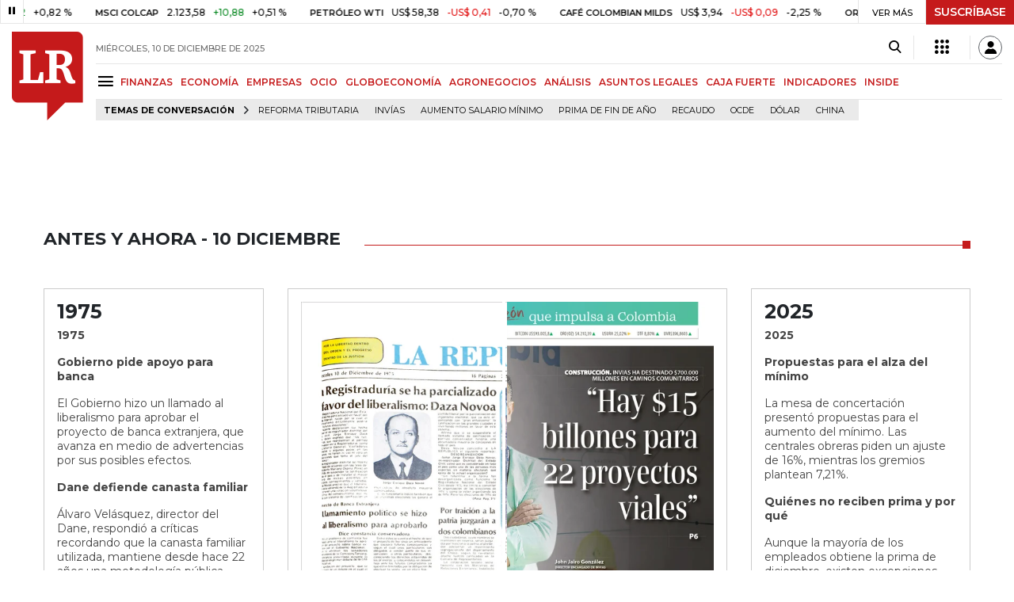

--- FILE ---
content_type: text/html; charset=utf-8
request_url: https://www.google.com/recaptcha/api2/aframe
body_size: 267
content:
<!DOCTYPE HTML><html><head><meta http-equiv="content-type" content="text/html; charset=UTF-8"></head><body><script nonce="PdhFvibbnxf6rYWD43UcLQ">/** Anti-fraud and anti-abuse applications only. See google.com/recaptcha */ try{var clients={'sodar':'https://pagead2.googlesyndication.com/pagead/sodar?'};window.addEventListener("message",function(a){try{if(a.source===window.parent){var b=JSON.parse(a.data);var c=clients[b['id']];if(c){var d=document.createElement('img');d.src=c+b['params']+'&rc='+(localStorage.getItem("rc::a")?sessionStorage.getItem("rc::b"):"");window.document.body.appendChild(d);sessionStorage.setItem("rc::e",parseInt(sessionStorage.getItem("rc::e")||0)+1);localStorage.setItem("rc::h",'1765374207127');}}}catch(b){}});window.parent.postMessage("_grecaptcha_ready", "*");}catch(b){}</script></body></html>

--- FILE ---
content_type: application/javascript; charset=utf-8
request_url: https://fundingchoicesmessages.google.com/f/AGSKWxUbjxOaLRe4fuhthWlsDPGPoaUwE69kRSN9oNBdAzw3NVfhcKhcphHknOS4PtZXPZdAA655eIsA6fJsLDEEiv5shTzG0vJXVyjnRdJdBk94eRvLdbda4blkRgSN091TQhNydALTfEoMXF6kAl0wzInhAeA37vkPoif5B-0OOarJWvQJIW3uO-JkhOf8/_/revcontent./adblocker-leader./b.ads./ads/house_.in/ads.
body_size: -1291
content:
window['e7fd1bcb-c95f-4182-bad5-5a4194aeb4b9'] = true;

--- FILE ---
content_type: application/javascript
request_url: https://www.larepublica.co/__assets/lr/a317/js/then-and-now.js
body_size: 27446
content:
(function(){var __webpack_modules__={9669:function(e,t,r){e.exports=r(1609)},5448:function(e,t,r){"use strict";var n=r(4867),i=r(6026),s=r(4372),o=r(5327),a=r(4097),c=r(4109),u=r(7985),l=r(5061);e.exports=function(e){return new Promise((function(t,r){var d=e.data,h=e.headers,f=e.responseType;n.isFormData(d)&&delete h["Content-Type"];var p=new XMLHttpRequest;if(e.auth){var m=e.auth.username||"",v=e.auth.password?unescape(encodeURIComponent(e.auth.password)):"";h.Authorization="Basic "+btoa(m+":"+v)}var _=a(e.baseURL,e.url);function g(){if(p){var n="getAllResponseHeaders"in p?c(p.getAllResponseHeaders()):null,s={data:f&&"text"!==f&&"json"!==f?p.response:p.responseText,status:p.status,statusText:p.statusText,headers:n,config:e,request:p};i(t,r,s),p=null}}if(p.open(e.method.toUpperCase(),o(_,e.params,e.paramsSerializer),!0),p.timeout=e.timeout,"onloadend"in p?p.onloadend=g:p.onreadystatechange=function(){p&&4===p.readyState&&(0!==p.status||p.responseURL&&0===p.responseURL.indexOf("file:"))&&setTimeout(g)},p.onabort=function(){p&&(r(l("Request aborted",e,"ECONNABORTED",p)),p=null)},p.onerror=function(){r(l("Network Error",e,null,p)),p=null},p.ontimeout=function(){var t="timeout of "+e.timeout+"ms exceeded";e.timeoutErrorMessage&&(t=e.timeoutErrorMessage),r(l(t,e,e.transitional&&e.transitional.clarifyTimeoutError?"ETIMEDOUT":"ECONNABORTED",p)),p=null},n.isStandardBrowserEnv()){var b=(e.withCredentials||u(_))&&e.xsrfCookieName?s.read(e.xsrfCookieName):void 0;b&&(h[e.xsrfHeaderName]=b)}"setRequestHeader"in p&&n.forEach(h,(function(e,t){void 0===d&&"content-type"===t.toLowerCase()?delete h[t]:p.setRequestHeader(t,e)})),n.isUndefined(e.withCredentials)||(p.withCredentials=!!e.withCredentials),f&&"json"!==f&&(p.responseType=e.responseType),"function"==typeof e.onDownloadProgress&&p.addEventListener("progress",e.onDownloadProgress),"function"==typeof e.onUploadProgress&&p.upload&&p.upload.addEventListener("progress",e.onUploadProgress),e.cancelToken&&e.cancelToken.promise.then((function(e){p&&(p.abort(),r(e),p=null)})),d||(d=null),p.send(d)}))}},1609:function(e,t,r){"use strict";var n=r(4867),i=r(1849),s=r(321),o=r(7185);function a(e){var t=new s(e),r=i(s.prototype.request,t);return n.extend(r,s.prototype,t),n.extend(r,t),r}var c=a(r(5655));c.Axios=s,c.create=function(e){return a(o(c.defaults,e))},c.Cancel=r(5263),c.CancelToken=r(4972),c.isCancel=r(6502),c.all=function(e){return Promise.all(e)},c.spread=r(8713),c.isAxiosError=r(6268),e.exports=c,e.exports.default=c},5263:function(e){"use strict";function t(e){this.message=e}t.prototype.toString=function(){return"Cancel"+(this.message?": "+this.message:"")},t.prototype.__CANCEL__=!0,e.exports=t},4972:function(e,t,r){"use strict";var n=r(5263);function i(e){if("function"!=typeof e)throw new TypeError("executor must be a function.");var t;this.promise=new Promise((function(e){t=e}));var r=this;e((function(e){r.reason||(r.reason=new n(e),t(r.reason))}))}i.prototype.throwIfRequested=function(){if(this.reason)throw this.reason},i.source=function(){var e;return{token:new i((function(t){e=t})),cancel:e}},e.exports=i},6502:function(e){"use strict";e.exports=function(e){return!(!e||!e.__CANCEL__)}},321:function(e,t,r){"use strict";var n=r(4867),i=r(5327),s=r(782),o=r(3572),a=r(7185),c=r(4875),u=c.validators;function l(e){this.defaults=e,this.interceptors={request:new s,response:new s}}l.prototype.request=function(e){"string"==typeof e?(e=arguments[1]||{}).url=arguments[0]:e=e||{},(e=a(this.defaults,e)).method?e.method=e.method.toLowerCase():this.defaults.method?e.method=this.defaults.method.toLowerCase():e.method="get";var t=e.transitional;void 0!==t&&c.assertOptions(t,{silentJSONParsing:u.transitional(u.boolean,"1.0.0"),forcedJSONParsing:u.transitional(u.boolean,"1.0.0"),clarifyTimeoutError:u.transitional(u.boolean,"1.0.0")},!1);var r=[],n=!0;this.interceptors.request.forEach((function(t){"function"==typeof t.runWhen&&!1===t.runWhen(e)||(n=n&&t.synchronous,r.unshift(t.fulfilled,t.rejected))}));var i,s=[];if(this.interceptors.response.forEach((function(e){s.push(e.fulfilled,e.rejected)})),!n){var l=[o,void 0];for(Array.prototype.unshift.apply(l,r),l=l.concat(s),i=Promise.resolve(e);l.length;)i=i.then(l.shift(),l.shift());return i}for(var d=e;r.length;){var h=r.shift(),f=r.shift();try{d=h(d)}catch(e){f(e);break}}try{i=o(d)}catch(e){return Promise.reject(e)}for(;s.length;)i=i.then(s.shift(),s.shift());return i},l.prototype.getUri=function(e){return e=a(this.defaults,e),i(e.url,e.params,e.paramsSerializer).replace(/^\?/,"")},n.forEach(["delete","get","head","options"],(function(e){l.prototype[e]=function(t,r){return this.request(a(r||{},{method:e,url:t,data:(r||{}).data}))}})),n.forEach(["post","put","patch"],(function(e){l.prototype[e]=function(t,r,n){return this.request(a(n||{},{method:e,url:t,data:r}))}})),e.exports=l},782:function(e,t,r){"use strict";var n=r(4867);function i(){this.handlers=[]}i.prototype.use=function(e,t,r){return this.handlers.push({fulfilled:e,rejected:t,synchronous:!!r&&r.synchronous,runWhen:r?r.runWhen:null}),this.handlers.length-1},i.prototype.eject=function(e){this.handlers[e]&&(this.handlers[e]=null)},i.prototype.forEach=function(e){n.forEach(this.handlers,(function(t){null!==t&&e(t)}))},e.exports=i},4097:function(e,t,r){"use strict";var n=r(1793),i=r(7303);e.exports=function(e,t){return e&&!n(t)?i(e,t):t}},5061:function(e,t,r){"use strict";var n=r(481);e.exports=function(e,t,r,i,s){var o=new Error(e);return n(o,t,r,i,s)}},3572:function(e,t,r){"use strict";var n=r(4867),i=r(8527),s=r(6502),o=r(5655);function a(e){e.cancelToken&&e.cancelToken.throwIfRequested()}e.exports=function(e){return a(e),e.headers=e.headers||{},e.data=i.call(e,e.data,e.headers,e.transformRequest),e.headers=n.merge(e.headers.common||{},e.headers[e.method]||{},e.headers),n.forEach(["delete","get","head","post","put","patch","common"],(function(t){delete e.headers[t]})),(e.adapter||o.adapter)(e).then((function(t){return a(e),t.data=i.call(e,t.data,t.headers,e.transformResponse),t}),(function(t){return s(t)||(a(e),t&&t.response&&(t.response.data=i.call(e,t.response.data,t.response.headers,e.transformResponse))),Promise.reject(t)}))}},481:function(e){"use strict";e.exports=function(e,t,r,n,i){return e.config=t,r&&(e.code=r),e.request=n,e.response=i,e.isAxiosError=!0,e.toJSON=function(){return{message:this.message,name:this.name,description:this.description,number:this.number,fileName:this.fileName,lineNumber:this.lineNumber,columnNumber:this.columnNumber,stack:this.stack,config:this.config,code:this.code}},e}},7185:function(e,t,r){"use strict";var n=r(4867);e.exports=function(e,t){t=t||{};var r={},i=["url","method","data"],s=["headers","auth","proxy","params"],o=["baseURL","transformRequest","transformResponse","paramsSerializer","timeout","timeoutMessage","withCredentials","adapter","responseType","xsrfCookieName","xsrfHeaderName","onUploadProgress","onDownloadProgress","decompress","maxContentLength","maxBodyLength","maxRedirects","transport","httpAgent","httpsAgent","cancelToken","socketPath","responseEncoding"],a=["validateStatus"];function c(e,t){return n.isPlainObject(e)&&n.isPlainObject(t)?n.merge(e,t):n.isPlainObject(t)?n.merge({},t):n.isArray(t)?t.slice():t}function u(i){n.isUndefined(t[i])?n.isUndefined(e[i])||(r[i]=c(void 0,e[i])):r[i]=c(e[i],t[i])}n.forEach(i,(function(e){n.isUndefined(t[e])||(r[e]=c(void 0,t[e]))})),n.forEach(s,u),n.forEach(o,(function(i){n.isUndefined(t[i])?n.isUndefined(e[i])||(r[i]=c(void 0,e[i])):r[i]=c(void 0,t[i])})),n.forEach(a,(function(n){n in t?r[n]=c(e[n],t[n]):n in e&&(r[n]=c(void 0,e[n]))}));var l=i.concat(s).concat(o).concat(a),d=Object.keys(e).concat(Object.keys(t)).filter((function(e){return-1===l.indexOf(e)}));return n.forEach(d,u),r}},6026:function(e,t,r){"use strict";var n=r(5061);e.exports=function(e,t,r){var i=r.config.validateStatus;r.status&&i&&!i(r.status)?t(n("Request failed with status code "+r.status,r.config,null,r.request,r)):e(r)}},8527:function(e,t,r){"use strict";var n=r(4867),i=r(5655);e.exports=function(e,t,r){var s=this||i;return n.forEach(r,(function(r){e=r.call(s,e,t)})),e}},5655:function(e,t,r){"use strict";var n=r(4867),i=r(6016),s=r(481),o={"Content-Type":"application/x-www-form-urlencoded"};function a(e,t){!n.isUndefined(e)&&n.isUndefined(e["Content-Type"])&&(e["Content-Type"]=t)}var c,u={transitional:{silentJSONParsing:!0,forcedJSONParsing:!0,clarifyTimeoutError:!1},adapter:(("undefined"!=typeof XMLHttpRequest||"undefined"!=typeof process&&"[object process]"===Object.prototype.toString.call(process))&&(c=r(5448)),c),transformRequest:[function(e,t){return i(t,"Accept"),i(t,"Content-Type"),n.isFormData(e)||n.isArrayBuffer(e)||n.isBuffer(e)||n.isStream(e)||n.isFile(e)||n.isBlob(e)?e:n.isArrayBufferView(e)?e.buffer:n.isURLSearchParams(e)?(a(t,"application/x-www-form-urlencoded;charset=utf-8"),e.toString()):n.isObject(e)||t&&"application/json"===t["Content-Type"]?(a(t,"application/json"),function(e,t,r){if(n.isString(e))try{return(t||JSON.parse)(e),n.trim(e)}catch(e){if("SyntaxError"!==e.name)throw e}return(r||JSON.stringify)(e)}(e)):e}],transformResponse:[function(e){var t=this.transitional,r=t&&t.silentJSONParsing,i=t&&t.forcedJSONParsing,o=!r&&"json"===this.responseType;if(o||i&&n.isString(e)&&e.length)try{return JSON.parse(e)}catch(e){if(o){if("SyntaxError"===e.name)throw s(e,this,"E_JSON_PARSE");throw e}}return e}],timeout:0,xsrfCookieName:"XSRF-TOKEN",xsrfHeaderName:"X-XSRF-TOKEN",maxContentLength:-1,maxBodyLength:-1,validateStatus:function(e){return e>=200&&e<300}};u.headers={common:{Accept:"application/json, text/plain, */*"}},n.forEach(["delete","get","head"],(function(e){u.headers[e]={}})),n.forEach(["post","put","patch"],(function(e){u.headers[e]=n.merge(o)})),e.exports=u},1849:function(e){"use strict";e.exports=function(e,t){return function(){for(var r=new Array(arguments.length),n=0;n<r.length;n++)r[n]=arguments[n];return e.apply(t,r)}}},5327:function(e,t,r){"use strict";var n=r(4867);function i(e){return encodeURIComponent(e).replace(/%3A/gi,":").replace(/%24/g,"$").replace(/%2C/gi,",").replace(/%20/g,"+").replace(/%5B/gi,"[").replace(/%5D/gi,"]")}e.exports=function(e,t,r){if(!t)return e;var s;if(r)s=r(t);else if(n.isURLSearchParams(t))s=t.toString();else{var o=[];n.forEach(t,(function(e,t){null!=e&&(n.isArray(e)?t+="[]":e=[e],n.forEach(e,(function(e){n.isDate(e)?e=e.toISOString():n.isObject(e)&&(e=JSON.stringify(e)),o.push(i(t)+"="+i(e))})))})),s=o.join("&")}if(s){var a=e.indexOf("#");-1!==a&&(e=e.slice(0,a)),e+=(-1===e.indexOf("?")?"?":"&")+s}return e}},7303:function(e){"use strict";e.exports=function(e,t){return t?e.replace(/\/+$/,"")+"/"+t.replace(/^\/+/,""):e}},4372:function(e,t,r){"use strict";var n=r(4867);e.exports=n.isStandardBrowserEnv()?{write:function(e,t,r,i,s,o){var a=[];a.push(e+"="+encodeURIComponent(t)),n.isNumber(r)&&a.push("expires="+new Date(r).toGMTString()),n.isString(i)&&a.push("path="+i),n.isString(s)&&a.push("domain="+s),!0===o&&a.push("secure"),document.cookie=a.join("; ")},read:function(e){var t=document.cookie.match(new RegExp("(^|;\\s*)("+e+")=([^;]*)"));return t?decodeURIComponent(t[3]):null},remove:function(e){this.write(e,"",Date.now()-864e5)}}:{write:function(){},read:function(){return null},remove:function(){}}},1793:function(e){"use strict";e.exports=function(e){return/^([a-z][a-z\d\+\-\.]*:)?\/\//i.test(e)}},6268:function(e){"use strict";e.exports=function(e){return"object"==typeof e&&!0===e.isAxiosError}},7985:function(e,t,r){"use strict";var n=r(4867);e.exports=n.isStandardBrowserEnv()?function(){var e,t=/(msie|trident)/i.test(navigator.userAgent),r=document.createElement("a");function i(e){var n=e;return t&&(r.setAttribute("href",n),n=r.href),r.setAttribute("href",n),{href:r.href,protocol:r.protocol?r.protocol.replace(/:$/,""):"",host:r.host,search:r.search?r.search.replace(/^\?/,""):"",hash:r.hash?r.hash.replace(/^#/,""):"",hostname:r.hostname,port:r.port,pathname:"/"===r.pathname.charAt(0)?r.pathname:"/"+r.pathname}}return e=i(window.location.href),function(t){var r=n.isString(t)?i(t):t;return r.protocol===e.protocol&&r.host===e.host}}():function(){return!0}},6016:function(e,t,r){"use strict";var n=r(4867);e.exports=function(e,t){n.forEach(e,(function(r,n){n!==t&&n.toUpperCase()===t.toUpperCase()&&(e[t]=r,delete e[n])}))}},4109:function(e,t,r){"use strict";var n=r(4867),i=["age","authorization","content-length","content-type","etag","expires","from","host","if-modified-since","if-unmodified-since","last-modified","location","max-forwards","proxy-authorization","referer","retry-after","user-agent"];e.exports=function(e){var t,r,s,o={};return e?(n.forEach(e.split("\n"),(function(e){if(s=e.indexOf(":"),t=n.trim(e.substr(0,s)).toLowerCase(),r=n.trim(e.substr(s+1)),t){if(o[t]&&i.indexOf(t)>=0)return;o[t]="set-cookie"===t?(o[t]?o[t]:[]).concat([r]):o[t]?o[t]+", "+r:r}})),o):o}},8713:function(e){"use strict";e.exports=function(e){return function(t){return e.apply(null,t)}}},4875:function(e,t,r){"use strict";var n=r(8593),i={};["object","boolean","number","function","string","symbol"].forEach((function(e,t){i[e]=function(r){return typeof r===e||"a"+(t<1?"n ":" ")+e}}));var s={},o=n.version.split(".");function a(e,t){for(var r=t?t.split("."):o,n=e.split("."),i=0;i<3;i++){if(r[i]>n[i])return!0;if(r[i]<n[i])return!1}return!1}i.transitional=function(e,t,r){var i=t&&a(t);function o(e,t){return"[Axios v"+n.version+"] Transitional option '"+e+"'"+t+(r?". "+r:"")}return function(r,n,a){if(!1===e)throw new Error(o(n," has been removed in "+t));return i&&!s[n]&&(s[n]=!0,console.warn(o(n," has been deprecated since v"+t+" and will be removed in the near future"))),!e||e(r,n,a)}},e.exports={isOlderVersion:a,assertOptions:function(e,t,r){if("object"!=typeof e)throw new TypeError("options must be an object");for(var n=Object.keys(e),i=n.length;i-- >0;){var s=n[i],o=t[s];if(o){var a=e[s],c=void 0===a||o(a,s,e);if(!0!==c)throw new TypeError("option "+s+" must be "+c)}else if(!0!==r)throw Error("Unknown option "+s)}},validators:i}},4867:function(e,t,r){"use strict";var n=r(1849),i=Object.prototype.toString;function s(e){return"[object Array]"===i.call(e)}function o(e){return void 0===e}function a(e){return null!==e&&"object"==typeof e}function c(e){if("[object Object]"!==i.call(e))return!1;var t=Object.getPrototypeOf(e);return null===t||t===Object.prototype}function u(e){return"[object Function]"===i.call(e)}function l(e,t){if(null!=e)if("object"!=typeof e&&(e=[e]),s(e))for(var r=0,n=e.length;r<n;r++)t.call(null,e[r],r,e);else for(var i in e)Object.prototype.hasOwnProperty.call(e,i)&&t.call(null,e[i],i,e)}e.exports={isArray:s,isArrayBuffer:function(e){return"[object ArrayBuffer]"===i.call(e)},isBuffer:function(e){return null!==e&&!o(e)&&null!==e.constructor&&!o(e.constructor)&&"function"==typeof e.constructor.isBuffer&&e.constructor.isBuffer(e)},isFormData:function(e){return"undefined"!=typeof FormData&&e instanceof FormData},isArrayBufferView:function(e){return"undefined"!=typeof ArrayBuffer&&ArrayBuffer.isView?ArrayBuffer.isView(e):e&&e.buffer&&e.buffer instanceof ArrayBuffer},isString:function(e){return"string"==typeof e},isNumber:function(e){return"number"==typeof e},isObject:a,isPlainObject:c,isUndefined:o,isDate:function(e){return"[object Date]"===i.call(e)},isFile:function(e){return"[object File]"===i.call(e)},isBlob:function(e){return"[object Blob]"===i.call(e)},isFunction:u,isStream:function(e){return a(e)&&u(e.pipe)},isURLSearchParams:function(e){return"undefined"!=typeof URLSearchParams&&e instanceof URLSearchParams},isStandardBrowserEnv:function(){return("undefined"==typeof navigator||"ReactNative"!==navigator.product&&"NativeScript"!==navigator.product&&"NS"!==navigator.product)&&("undefined"!=typeof window&&"undefined"!=typeof document)},forEach:l,merge:function e(){var t={};function r(r,n){c(t[n])&&c(r)?t[n]=e(t[n],r):c(r)?t[n]=e({},r):s(r)?t[n]=r.slice():t[n]=r}for(var n=0,i=arguments.length;n<i;n++)l(arguments[n],r);return t},extend:function(e,t,r){return l(t,(function(t,i){e[i]=r&&"function"==typeof t?n(t,r):t})),e},trim:function(e){return e.trim?e.trim():e.replace(/^\s+|\s+$/g,"")},stripBOM:function(e){return 65279===e.charCodeAt(0)&&(e=e.slice(1)),e}}},9742:function(e,t){"use strict";t.byteLength=function(e){var t=c(e),r=t[0],n=t[1];return 3*(r+n)/4-n},t.toByteArray=function(e){var t,r,s=c(e),o=s[0],a=s[1],u=new i(function(e,t,r){return 3*(t+r)/4-r}(0,o,a)),l=0,d=a>0?o-4:o;for(r=0;r<d;r+=4)t=n[e.charCodeAt(r)]<<18|n[e.charCodeAt(r+1)]<<12|n[e.charCodeAt(r+2)]<<6|n[e.charCodeAt(r+3)],u[l++]=t>>16&255,u[l++]=t>>8&255,u[l++]=255&t;2===a&&(t=n[e.charCodeAt(r)]<<2|n[e.charCodeAt(r+1)]>>4,u[l++]=255&t);1===a&&(t=n[e.charCodeAt(r)]<<10|n[e.charCodeAt(r+1)]<<4|n[e.charCodeAt(r+2)]>>2,u[l++]=t>>8&255,u[l++]=255&t);return u},t.fromByteArray=function(e){for(var t,n=e.length,i=n%3,s=[],o=16383,a=0,c=n-i;a<c;a+=o)s.push(u(e,a,a+o>c?c:a+o));1===i?(t=e[n-1],s.push(r[t>>2]+r[t<<4&63]+"==")):2===i&&(t=(e[n-2]<<8)+e[n-1],s.push(r[t>>10]+r[t>>4&63]+r[t<<2&63]+"="));return s.join("")};for(var r=[],n=[],i="undefined"!=typeof Uint8Array?Uint8Array:Array,s="ABCDEFGHIJKLMNOPQRSTUVWXYZabcdefghijklmnopqrstuvwxyz0123456789+/",o=0,a=s.length;o<a;++o)r[o]=s[o],n[s.charCodeAt(o)]=o;function c(e){var t=e.length;if(t%4>0)throw new Error("Invalid string. Length must be a multiple of 4");var r=e.indexOf("=");return-1===r&&(r=t),[r,r===t?0:4-r%4]}function u(e,t,n){for(var i,s,o=[],a=t;a<n;a+=3)i=(e[a]<<16&16711680)+(e[a+1]<<8&65280)+(255&e[a+2]),o.push(r[(s=i)>>18&63]+r[s>>12&63]+r[s>>6&63]+r[63&s]);return o.join("")}n["-".charCodeAt(0)]=62,n["_".charCodeAt(0)]=63},2023:function(module,exports,__webpack_require__){var __WEBPACK_AMD_DEFINE_RESULT__;(function(){"use strict";var ERROR="input is invalid type",WINDOW="object"==typeof window,root=WINDOW?window:{};root.JS_SHA256_NO_WINDOW&&(WINDOW=!1);var WEB_WORKER=!WINDOW&&"object"==typeof self,NODE_JS=!root.JS_SHA256_NO_NODE_JS&&"object"==typeof process&&process.versions&&process.versions.node;NODE_JS?root=__webpack_require__.g:WEB_WORKER&&(root=self);var COMMON_JS=!root.JS_SHA256_NO_COMMON_JS&&module.exports,AMD=__webpack_require__.amdO,ARRAY_BUFFER=!root.JS_SHA256_NO_ARRAY_BUFFER&&"undefined"!=typeof ArrayBuffer,HEX_CHARS="0123456789abcdef".split(""),EXTRA=[-2147483648,8388608,32768,128],SHIFT=[24,16,8,0],K=[1116352408,1899447441,3049323471,3921009573,961987163,1508970993,2453635748,2870763221,3624381080,310598401,607225278,1426881987,1925078388,2162078206,2614888103,3248222580,3835390401,4022224774,264347078,604807628,770255983,1249150122,1555081692,1996064986,2554220882,2821834349,2952996808,3210313671,3336571891,3584528711,113926993,338241895,666307205,773529912,1294757372,1396182291,1695183700,1986661051,2177026350,2456956037,2730485921,2820302411,3259730800,3345764771,3516065817,3600352804,4094571909,275423344,430227734,506948616,659060556,883997877,958139571,1322822218,1537002063,1747873779,1955562222,2024104815,2227730452,2361852424,2428436474,2756734187,3204031479,3329325298],OUTPUT_TYPES=["hex","array","digest","arrayBuffer"],blocks=[];!root.JS_SHA256_NO_NODE_JS&&Array.isArray||(Array.isArray=function(e){return"[object Array]"===Object.prototype.toString.call(e)}),!ARRAY_BUFFER||!root.JS_SHA256_NO_ARRAY_BUFFER_IS_VIEW&&ArrayBuffer.isView||(ArrayBuffer.isView=function(e){return"object"==typeof e&&e.buffer&&e.buffer.constructor===ArrayBuffer});var createOutputMethod=function(e,t){return function(r){return new Sha256(t,!0).update(r)[e]()}},createMethod=function(e){var t=createOutputMethod("hex",e);NODE_JS&&(t=nodeWrap(t,e)),t.create=function(){return new Sha256(e)},t.update=function(e){return t.create().update(e)};for(var r=0;r<OUTPUT_TYPES.length;++r){var n=OUTPUT_TYPES[r];t[n]=createOutputMethod(n,e)}return t},nodeWrap=function(method,is224){var crypto=eval("require('crypto')"),Buffer=eval("require('buffer').Buffer"),algorithm=is224?"sha224":"sha256",nodeMethod=function(e){if("string"==typeof e)return crypto.createHash(algorithm).update(e,"utf8").digest("hex");if(null==e)throw new Error(ERROR);return e.constructor===ArrayBuffer&&(e=new Uint8Array(e)),Array.isArray(e)||ArrayBuffer.isView(e)||e.constructor===Buffer?crypto.createHash(algorithm).update(new Buffer(e)).digest("hex"):method(e)};return nodeMethod},createHmacOutputMethod=function(e,t){return function(r,n){return new HmacSha256(r,t,!0).update(n)[e]()}},createHmacMethod=function(e){var t=createHmacOutputMethod("hex",e);t.create=function(t){return new HmacSha256(t,e)},t.update=function(e,r){return t.create(e).update(r)};for(var r=0;r<OUTPUT_TYPES.length;++r){var n=OUTPUT_TYPES[r];t[n]=createHmacOutputMethod(n,e)}return t};function Sha256(e,t){t?(blocks[0]=blocks[16]=blocks[1]=blocks[2]=blocks[3]=blocks[4]=blocks[5]=blocks[6]=blocks[7]=blocks[8]=blocks[9]=blocks[10]=blocks[11]=blocks[12]=blocks[13]=blocks[14]=blocks[15]=0,this.blocks=blocks):this.blocks=[0,0,0,0,0,0,0,0,0,0,0,0,0,0,0,0,0],e?(this.h0=3238371032,this.h1=914150663,this.h2=812702999,this.h3=4144912697,this.h4=4290775857,this.h5=1750603025,this.h6=1694076839,this.h7=3204075428):(this.h0=1779033703,this.h1=3144134277,this.h2=1013904242,this.h3=2773480762,this.h4=1359893119,this.h5=2600822924,this.h6=528734635,this.h7=1541459225),this.block=this.start=this.bytes=this.hBytes=0,this.finalized=this.hashed=!1,this.first=!0,this.is224=e}function HmacSha256(e,t,r){var n,i=typeof e;if("string"===i){var s,o=[],a=e.length,c=0;for(n=0;n<a;++n)(s=e.charCodeAt(n))<128?o[c++]=s:s<2048?(o[c++]=192|s>>6,o[c++]=128|63&s):s<55296||s>=57344?(o[c++]=224|s>>12,o[c++]=128|s>>6&63,o[c++]=128|63&s):(s=65536+((1023&s)<<10|1023&e.charCodeAt(++n)),o[c++]=240|s>>18,o[c++]=128|s>>12&63,o[c++]=128|s>>6&63,o[c++]=128|63&s);e=o}else{if("object"!==i)throw new Error(ERROR);if(null===e)throw new Error(ERROR);if(ARRAY_BUFFER&&e.constructor===ArrayBuffer)e=new Uint8Array(e);else if(!(Array.isArray(e)||ARRAY_BUFFER&&ArrayBuffer.isView(e)))throw new Error(ERROR)}e.length>64&&(e=new Sha256(t,!0).update(e).array());var u=[],l=[];for(n=0;n<64;++n){var d=e[n]||0;u[n]=92^d,l[n]=54^d}Sha256.call(this,t,r),this.update(l),this.oKeyPad=u,this.inner=!0,this.sharedMemory=r}Sha256.prototype.update=function(e){if(!this.finalized){var t,r=typeof e;if("string"!==r){if("object"!==r)throw new Error(ERROR);if(null===e)throw new Error(ERROR);if(ARRAY_BUFFER&&e.constructor===ArrayBuffer)e=new Uint8Array(e);else if(!(Array.isArray(e)||ARRAY_BUFFER&&ArrayBuffer.isView(e)))throw new Error(ERROR);t=!0}for(var n,i,s=0,o=e.length,a=this.blocks;s<o;){if(this.hashed&&(this.hashed=!1,a[0]=this.block,a[16]=a[1]=a[2]=a[3]=a[4]=a[5]=a[6]=a[7]=a[8]=a[9]=a[10]=a[11]=a[12]=a[13]=a[14]=a[15]=0),t)for(i=this.start;s<o&&i<64;++s)a[i>>2]|=e[s]<<SHIFT[3&i++];else for(i=this.start;s<o&&i<64;++s)(n=e.charCodeAt(s))<128?a[i>>2]|=n<<SHIFT[3&i++]:n<2048?(a[i>>2]|=(192|n>>6)<<SHIFT[3&i++],a[i>>2]|=(128|63&n)<<SHIFT[3&i++]):n<55296||n>=57344?(a[i>>2]|=(224|n>>12)<<SHIFT[3&i++],a[i>>2]|=(128|n>>6&63)<<SHIFT[3&i++],a[i>>2]|=(128|63&n)<<SHIFT[3&i++]):(n=65536+((1023&n)<<10|1023&e.charCodeAt(++s)),a[i>>2]|=(240|n>>18)<<SHIFT[3&i++],a[i>>2]|=(128|n>>12&63)<<SHIFT[3&i++],a[i>>2]|=(128|n>>6&63)<<SHIFT[3&i++],a[i>>2]|=(128|63&n)<<SHIFT[3&i++]);this.lastByteIndex=i,this.bytes+=i-this.start,i>=64?(this.block=a[16],this.start=i-64,this.hash(),this.hashed=!0):this.start=i}return this.bytes>4294967295&&(this.hBytes+=this.bytes/4294967296<<0,this.bytes=this.bytes%4294967296),this}},Sha256.prototype.finalize=function(){if(!this.finalized){this.finalized=!0;var e=this.blocks,t=this.lastByteIndex;e[16]=this.block,e[t>>2]|=EXTRA[3&t],this.block=e[16],t>=56&&(this.hashed||this.hash(),e[0]=this.block,e[16]=e[1]=e[2]=e[3]=e[4]=e[5]=e[6]=e[7]=e[8]=e[9]=e[10]=e[11]=e[12]=e[13]=e[14]=e[15]=0),e[14]=this.hBytes<<3|this.bytes>>>29,e[15]=this.bytes<<3,this.hash()}},Sha256.prototype.hash=function(){var e,t,r,n,i,s,o,a,c,u=this.h0,l=this.h1,d=this.h2,h=this.h3,f=this.h4,p=this.h5,m=this.h6,v=this.h7,_=this.blocks;for(e=16;e<64;++e)t=((i=_[e-15])>>>7|i<<25)^(i>>>18|i<<14)^i>>>3,r=((i=_[e-2])>>>17|i<<15)^(i>>>19|i<<13)^i>>>10,_[e]=_[e-16]+t+_[e-7]+r<<0;for(c=l&d,e=0;e<64;e+=4)this.first?(this.is224?(s=300032,v=(i=_[0]-1413257819)-150054599<<0,h=i+24177077<<0):(s=704751109,v=(i=_[0]-210244248)-1521486534<<0,h=i+143694565<<0),this.first=!1):(t=(u>>>2|u<<30)^(u>>>13|u<<19)^(u>>>22|u<<10),n=(s=u&l)^u&d^c,v=h+(i=v+(r=(f>>>6|f<<26)^(f>>>11|f<<21)^(f>>>25|f<<7))+(f&p^~f&m)+K[e]+_[e])<<0,h=i+(t+n)<<0),t=(h>>>2|h<<30)^(h>>>13|h<<19)^(h>>>22|h<<10),n=(o=h&u)^h&l^s,m=d+(i=m+(r=(v>>>6|v<<26)^(v>>>11|v<<21)^(v>>>25|v<<7))+(v&f^~v&p)+K[e+1]+_[e+1])<<0,t=((d=i+(t+n)<<0)>>>2|d<<30)^(d>>>13|d<<19)^(d>>>22|d<<10),n=(a=d&h)^d&u^o,p=l+(i=p+(r=(m>>>6|m<<26)^(m>>>11|m<<21)^(m>>>25|m<<7))+(m&v^~m&f)+K[e+2]+_[e+2])<<0,t=((l=i+(t+n)<<0)>>>2|l<<30)^(l>>>13|l<<19)^(l>>>22|l<<10),n=(c=l&d)^l&h^a,f=u+(i=f+(r=(p>>>6|p<<26)^(p>>>11|p<<21)^(p>>>25|p<<7))+(p&m^~p&v)+K[e+3]+_[e+3])<<0,u=i+(t+n)<<0;this.h0=this.h0+u<<0,this.h1=this.h1+l<<0,this.h2=this.h2+d<<0,this.h3=this.h3+h<<0,this.h4=this.h4+f<<0,this.h5=this.h5+p<<0,this.h6=this.h6+m<<0,this.h7=this.h7+v<<0},Sha256.prototype.hex=function(){this.finalize();var e=this.h0,t=this.h1,r=this.h2,n=this.h3,i=this.h4,s=this.h5,o=this.h6,a=this.h7,c=HEX_CHARS[e>>28&15]+HEX_CHARS[e>>24&15]+HEX_CHARS[e>>20&15]+HEX_CHARS[e>>16&15]+HEX_CHARS[e>>12&15]+HEX_CHARS[e>>8&15]+HEX_CHARS[e>>4&15]+HEX_CHARS[15&e]+HEX_CHARS[t>>28&15]+HEX_CHARS[t>>24&15]+HEX_CHARS[t>>20&15]+HEX_CHARS[t>>16&15]+HEX_CHARS[t>>12&15]+HEX_CHARS[t>>8&15]+HEX_CHARS[t>>4&15]+HEX_CHARS[15&t]+HEX_CHARS[r>>28&15]+HEX_CHARS[r>>24&15]+HEX_CHARS[r>>20&15]+HEX_CHARS[r>>16&15]+HEX_CHARS[r>>12&15]+HEX_CHARS[r>>8&15]+HEX_CHARS[r>>4&15]+HEX_CHARS[15&r]+HEX_CHARS[n>>28&15]+HEX_CHARS[n>>24&15]+HEX_CHARS[n>>20&15]+HEX_CHARS[n>>16&15]+HEX_CHARS[n>>12&15]+HEX_CHARS[n>>8&15]+HEX_CHARS[n>>4&15]+HEX_CHARS[15&n]+HEX_CHARS[i>>28&15]+HEX_CHARS[i>>24&15]+HEX_CHARS[i>>20&15]+HEX_CHARS[i>>16&15]+HEX_CHARS[i>>12&15]+HEX_CHARS[i>>8&15]+HEX_CHARS[i>>4&15]+HEX_CHARS[15&i]+HEX_CHARS[s>>28&15]+HEX_CHARS[s>>24&15]+HEX_CHARS[s>>20&15]+HEX_CHARS[s>>16&15]+HEX_CHARS[s>>12&15]+HEX_CHARS[s>>8&15]+HEX_CHARS[s>>4&15]+HEX_CHARS[15&s]+HEX_CHARS[o>>28&15]+HEX_CHARS[o>>24&15]+HEX_CHARS[o>>20&15]+HEX_CHARS[o>>16&15]+HEX_CHARS[o>>12&15]+HEX_CHARS[o>>8&15]+HEX_CHARS[o>>4&15]+HEX_CHARS[15&o];return this.is224||(c+=HEX_CHARS[a>>28&15]+HEX_CHARS[a>>24&15]+HEX_CHARS[a>>20&15]+HEX_CHARS[a>>16&15]+HEX_CHARS[a>>12&15]+HEX_CHARS[a>>8&15]+HEX_CHARS[a>>4&15]+HEX_CHARS[15&a]),c},Sha256.prototype.toString=Sha256.prototype.hex,Sha256.prototype.digest=function(){this.finalize();var e=this.h0,t=this.h1,r=this.h2,n=this.h3,i=this.h4,s=this.h5,o=this.h6,a=this.h7,c=[e>>24&255,e>>16&255,e>>8&255,255&e,t>>24&255,t>>16&255,t>>8&255,255&t,r>>24&255,r>>16&255,r>>8&255,255&r,n>>24&255,n>>16&255,n>>8&255,255&n,i>>24&255,i>>16&255,i>>8&255,255&i,s>>24&255,s>>16&255,s>>8&255,255&s,o>>24&255,o>>16&255,o>>8&255,255&o];return this.is224||c.push(a>>24&255,a>>16&255,a>>8&255,255&a),c},Sha256.prototype.array=Sha256.prototype.digest,Sha256.prototype.arrayBuffer=function(){this.finalize();var e=new ArrayBuffer(this.is224?28:32),t=new DataView(e);return t.setUint32(0,this.h0),t.setUint32(4,this.h1),t.setUint32(8,this.h2),t.setUint32(12,this.h3),t.setUint32(16,this.h4),t.setUint32(20,this.h5),t.setUint32(24,this.h6),this.is224||t.setUint32(28,this.h7),e},HmacSha256.prototype=new Sha256,HmacSha256.prototype.finalize=function(){if(Sha256.prototype.finalize.call(this),this.inner){this.inner=!1;var e=this.array();Sha256.call(this,this.is224,this.sharedMemory),this.update(this.oKeyPad),this.update(e),Sha256.prototype.finalize.call(this)}};var exports=createMethod();exports.sha256=exports,exports.sha224=createMethod(!0),exports.sha256.hmac=createHmacMethod(),exports.sha224.hmac=createHmacMethod(!0),COMMON_JS?module.exports=exports:(root.sha256=exports.sha256,root.sha224=exports.sha224,AMD&&(__WEBPACK_AMD_DEFINE_RESULT__=function(){return exports}.call(exports,__webpack_require__,exports,module),void 0===__WEBPACK_AMD_DEFINE_RESULT__||(module.exports=__WEBPACK_AMD_DEFINE_RESULT__)))})()},2705:function(e,t,r){var n=r(5639).Symbol;e.exports=n},4239:function(e,t,r){var n=r(2705),i=r(9607),s=r(2333),o=n?n.toStringTag:void 0;e.exports=function(e){return null==e?void 0===e?"[object Undefined]":"[object Null]":o&&o in Object(e)?i(e):s(e)}},7561:function(e,t,r){var n=r(7990),i=/^\s+/;e.exports=function(e){return e?e.slice(0,n(e)+1).replace(i,""):e}},1957:function(e,t,r){var n="object"==typeof r.g&&r.g&&r.g.Object===Object&&r.g;e.exports=n},9607:function(e,t,r){var n=r(2705),i=Object.prototype,s=i.hasOwnProperty,o=i.toString,a=n?n.toStringTag:void 0;e.exports=function(e){var t=s.call(e,a),r=e[a];try{e[a]=void 0;var n=!0}catch(e){}var i=o.call(e);return n&&(t?e[a]=r:delete e[a]),i}},2333:function(e){var t=Object.prototype.toString;e.exports=function(e){return t.call(e)}},5639:function(e,t,r){var n=r(1957),i="object"==typeof self&&self&&self.Object===Object&&self,s=n||i||Function("return this")();e.exports=s},7990:function(e){var t=/\s/;e.exports=function(e){for(var r=e.length;r--&&t.test(e.charAt(r)););return r}},3279:function(e,t,r){var n=r(3218),i=r(7771),s=r(4841),o=Math.max,a=Math.min;e.exports=function(e,t,r){var c,u,l,d,h,f,p=0,m=!1,v=!1,_=!0;if("function"!=typeof e)throw new TypeError("Expected a function");function g(t){var r=c,n=u;return c=u=void 0,p=t,d=e.apply(n,r)}function b(e){return p=e,h=setTimeout(w,t),m?g(e):d}function y(e){var r=e-f;return void 0===f||r>=t||r<0||v&&e-p>=l}function w(){var e=i();if(y(e))return S(e);h=setTimeout(w,function(e){var r=t-(e-f);return v?a(r,l-(e-p)):r}(e))}function S(e){return h=void 0,_&&c?g(e):(c=u=void 0,d)}function C(){var e=i(),r=y(e);if(c=arguments,u=this,f=e,r){if(void 0===h)return b(f);if(v)return clearTimeout(h),h=setTimeout(w,t),g(f)}return void 0===h&&(h=setTimeout(w,t)),d}return t=s(t)||0,n(r)&&(m=!!r.leading,l=(v="maxWait"in r)?o(s(r.maxWait)||0,t):l,_="trailing"in r?!!r.trailing:_),C.cancel=function(){void 0!==h&&clearTimeout(h),p=0,c=f=u=h=void 0},C.flush=function(){return void 0===h?d:S(i())},C}},3218:function(e){e.exports=function(e){var t=typeof e;return null!=e&&("object"==t||"function"==t)}},7005:function(e){e.exports=function(e){return null!=e&&"object"==typeof e}},3448:function(e,t,r){var n=r(4239),i=r(7005);e.exports=function(e){return"symbol"==typeof e||i(e)&&"[object Symbol]"==n(e)}},7771:function(e,t,r){var n=r(5639);e.exports=function(){return n.Date.now()}},4841:function(e,t,r){var n=r(7561),i=r(3218),s=r(3448),o=/^[-+]0x[0-9a-f]+$/i,a=/^0b[01]+$/i,c=/^0o[0-7]+$/i,u=parseInt;e.exports=function(e){if("number"==typeof e)return e;if(s(e))return NaN;if(i(e)){var t="function"==typeof e.valueOf?e.valueOf():e;e=i(t)?t+"":t}if("string"!=typeof e)return 0===e?e:+e;e=n(e);var r=a.test(e);return r||c.test(e)?u(e.slice(2),r?2:8):o.test(e)?NaN:+e}},3713:function(e,t,r){"use strict";var n=r(2934),i=r.n(n);var s=("undefined"!=typeof window?window:void 0!==r.g?r.g:{}).__VUE_DEVTOOLS_GLOBAL_HOOK__;function o(e,t){if(void 0===t&&(t=[]),null===e||"object"!=typeof e)return e;var r,n=(r=function(t){return t.original===e},t.filter(r)[0]);if(n)return n.copy;var i=Array.isArray(e)?[]:{};return t.push({original:e,copy:i}),Object.keys(e).forEach((function(r){i[r]=o(e[r],t)})),i}function a(e,t){Object.keys(e).forEach((function(r){return t(e[r],r)}))}function c(e){return null!==e&&"object"==typeof e}var u=function(e,t){this.runtime=t,this._children=Object.create(null),this._rawModule=e;var r=e.state;this.state=("function"==typeof r?r():r)||{}},l={namespaced:{configurable:!0}};l.namespaced.get=function(){return!!this._rawModule.namespaced},u.prototype.addChild=function(e,t){this._children[e]=t},u.prototype.removeChild=function(e){delete this._children[e]},u.prototype.getChild=function(e){return this._children[e]},u.prototype.hasChild=function(e){return e in this._children},u.prototype.update=function(e){this._rawModule.namespaced=e.namespaced,e.actions&&(this._rawModule.actions=e.actions),e.mutations&&(this._rawModule.mutations=e.mutations),e.getters&&(this._rawModule.getters=e.getters)},u.prototype.forEachChild=function(e){a(this._children,e)},u.prototype.forEachGetter=function(e){this._rawModule.getters&&a(this._rawModule.getters,e)},u.prototype.forEachAction=function(e){this._rawModule.actions&&a(this._rawModule.actions,e)},u.prototype.forEachMutation=function(e){this._rawModule.mutations&&a(this._rawModule.mutations,e)},Object.defineProperties(u.prototype,l);var d=function(e){this.register([],e,!1)};function h(e,t,r){if(t.update(r),r.modules)for(var n in r.modules){if(!t.getChild(n))return void 0;h(e.concat(n),t.getChild(n),r.modules[n])}}d.prototype.get=function(e){return e.reduce((function(e,t){return e.getChild(t)}),this.root)},d.prototype.getNamespace=function(e){var t=this.root;return e.reduce((function(e,r){return e+((t=t.getChild(r)).namespaced?r+"/":"")}),"")},d.prototype.update=function(e){h([],this.root,e)},d.prototype.register=function(e,t,r){var n=this;void 0===r&&(r=!0);var i=new u(t,r);0===e.length?this.root=i:this.get(e.slice(0,-1)).addChild(e[e.length-1],i);t.modules&&a(t.modules,(function(t,i){n.register(e.concat(i),t,r)}))},d.prototype.unregister=function(e){var t=this.get(e.slice(0,-1)),r=e[e.length-1],n=t.getChild(r);n&&n.runtime&&t.removeChild(r)},d.prototype.isRegistered=function(e){var t=this.get(e.slice(0,-1)),r=e[e.length-1];return!!t&&t.hasChild(r)};var f;var p=function(e){var t=this;void 0===e&&(e={}),!f&&"undefined"!=typeof window&&window.Vue&&S(window.Vue);var r=e.plugins;void 0===r&&(r=[]);var n=e.strict;void 0===n&&(n=!1),this._committing=!1,this._actions=Object.create(null),this._actionSubscribers=[],this._mutations=Object.create(null),this._wrappedGetters=Object.create(null),this._modules=new d(e),this._modulesNamespaceMap=Object.create(null),this._subscribers=[],this._watcherVM=new f,this._makeLocalGettersCache=Object.create(null);var i=this,o=this.dispatch,a=this.commit;this.dispatch=function(e,t){return o.call(i,e,t)},this.commit=function(e,t,r){return a.call(i,e,t,r)},this.strict=n;var c=this._modules.root.state;b(this,c,[],this._modules.root),g(this,c),r.forEach((function(e){return e(t)})),(void 0!==e.devtools?e.devtools:f.config.devtools)&&function(e){s&&(e._devtoolHook=s,s.emit("vuex:init",e),s.on("vuex:travel-to-state",(function(t){e.replaceState(t)})),e.subscribe((function(e,t){s.emit("vuex:mutation",e,t)}),{prepend:!0}),e.subscribeAction((function(e,t){s.emit("vuex:action",e,t)}),{prepend:!0}))}(this)},m={state:{configurable:!0}};function v(e,t,r){return t.indexOf(e)<0&&(r&&r.prepend?t.unshift(e):t.push(e)),function(){var r=t.indexOf(e);r>-1&&t.splice(r,1)}}function _(e,t){e._actions=Object.create(null),e._mutations=Object.create(null),e._wrappedGetters=Object.create(null),e._modulesNamespaceMap=Object.create(null);var r=e.state;b(e,r,[],e._modules.root,!0),g(e,r,t)}function g(e,t,r){var n=e._vm;e.getters={},e._makeLocalGettersCache=Object.create(null);var i=e._wrappedGetters,s={};a(i,(function(t,r){s[r]=function(e,t){return function(){return e(t)}}(t,e),Object.defineProperty(e.getters,r,{get:function(){return e._vm[r]},enumerable:!0})}));var o=f.config.silent;f.config.silent=!0,e._vm=new f({data:{$$state:t},computed:s}),f.config.silent=o,e.strict&&function(e){e._vm.$watch((function(){return this._data.$$state}),(function(){0}),{deep:!0,sync:!0})}(e),n&&(r&&e._withCommit((function(){n._data.$$state=null})),f.nextTick((function(){return n.$destroy()})))}function b(e,t,r,n,i){var s=!r.length,o=e._modules.getNamespace(r);if(n.namespaced&&(e._modulesNamespaceMap[o],e._modulesNamespaceMap[o]=n),!s&&!i){var a=y(t,r.slice(0,-1)),c=r[r.length-1];e._withCommit((function(){f.set(a,c,n.state)}))}var u=n.context=function(e,t,r){var n=""===t,i={dispatch:n?e.dispatch:function(r,n,i){var s=w(r,n,i),o=s.payload,a=s.options,c=s.type;return a&&a.root||(c=t+c),e.dispatch(c,o)},commit:n?e.commit:function(r,n,i){var s=w(r,n,i),o=s.payload,a=s.options,c=s.type;a&&a.root||(c=t+c),e.commit(c,o,a)}};return Object.defineProperties(i,{getters:{get:n?function(){return e.getters}:function(){return function(e,t){if(!e._makeLocalGettersCache[t]){var r={},n=t.length;Object.keys(e.getters).forEach((function(i){if(i.slice(0,n)===t){var s=i.slice(n);Object.defineProperty(r,s,{get:function(){return e.getters[i]},enumerable:!0})}})),e._makeLocalGettersCache[t]=r}return e._makeLocalGettersCache[t]}(e,t)}},state:{get:function(){return y(e.state,r)}}}),i}(e,o,r);n.forEachMutation((function(t,r){!function(e,t,r,n){(e._mutations[t]||(e._mutations[t]=[])).push((function(t){r.call(e,n.state,t)}))}(e,o+r,t,u)})),n.forEachAction((function(t,r){var n=t.root?r:o+r,i=t.handler||t;!function(e,t,r,n){(e._actions[t]||(e._actions[t]=[])).push((function(t){var i,s=r.call(e,{dispatch:n.dispatch,commit:n.commit,getters:n.getters,state:n.state,rootGetters:e.getters,rootState:e.state},t);return(i=s)&&"function"==typeof i.then||(s=Promise.resolve(s)),e._devtoolHook?s.catch((function(t){throw e._devtoolHook.emit("vuex:error",t),t})):s}))}(e,n,i,u)})),n.forEachGetter((function(t,r){!function(e,t,r,n){if(e._wrappedGetters[t])return void 0;e._wrappedGetters[t]=function(e){return r(n.state,n.getters,e.state,e.getters)}}(e,o+r,t,u)})),n.forEachChild((function(n,s){b(e,t,r.concat(s),n,i)}))}function y(e,t){return t.reduce((function(e,t){return e[t]}),e)}function w(e,t,r){return c(e)&&e.type&&(r=t,t=e,e=e.type),{type:e,payload:t,options:r}}function S(e){f&&e===f||function(e){if(Number(e.version.split(".")[0])>=2)e.mixin({beforeCreate:r});else{var t=e.prototype._init;e.prototype._init=function(e){void 0===e&&(e={}),e.init=e.init?[r].concat(e.init):r,t.call(this,e)}}function r(){var e=this.$options;e.store?this.$store="function"==typeof e.store?e.store():e.store:e.parent&&e.parent.$store&&(this.$store=e.parent.$store)}}(f=e)}m.state.get=function(){return this._vm._data.$$state},m.state.set=function(e){0},p.prototype.commit=function(e,t,r){var n=this,i=w(e,t,r),s=i.type,o=i.payload,a=(i.options,{type:s,payload:o}),c=this._mutations[s];c&&(this._withCommit((function(){c.forEach((function(e){e(o)}))})),this._subscribers.slice().forEach((function(e){return e(a,n.state)})))},p.prototype.dispatch=function(e,t){var r=this,n=w(e,t),i=n.type,s=n.payload,o={type:i,payload:s},a=this._actions[i];if(a){try{this._actionSubscribers.slice().filter((function(e){return e.before})).forEach((function(e){return e.before(o,r.state)}))}catch(e){0}var c=a.length>1?Promise.all(a.map((function(e){return e(s)}))):a[0](s);return new Promise((function(e,t){c.then((function(t){try{r._actionSubscribers.filter((function(e){return e.after})).forEach((function(e){return e.after(o,r.state)}))}catch(e){0}e(t)}),(function(e){try{r._actionSubscribers.filter((function(e){return e.error})).forEach((function(t){return t.error(o,r.state,e)}))}catch(e){0}t(e)}))}))}},p.prototype.subscribe=function(e,t){return v(e,this._subscribers,t)},p.prototype.subscribeAction=function(e,t){return v("function"==typeof e?{before:e}:e,this._actionSubscribers,t)},p.prototype.watch=function(e,t,r){var n=this;return this._watcherVM.$watch((function(){return e(n.state,n.getters)}),t,r)},p.prototype.replaceState=function(e){var t=this;this._withCommit((function(){t._vm._data.$$state=e}))},p.prototype.registerModule=function(e,t,r){void 0===r&&(r={}),"string"==typeof e&&(e=[e]),this._modules.register(e,t),b(this,this.state,e,this._modules.get(e),r.preserveState),g(this,this.state)},p.prototype.unregisterModule=function(e){var t=this;"string"==typeof e&&(e=[e]),this._modules.unregister(e),this._withCommit((function(){var r=y(t.state,e.slice(0,-1));f.delete(r,e[e.length-1])})),_(this)},p.prototype.hasModule=function(e){return"string"==typeof e&&(e=[e]),this._modules.isRegistered(e)},p.prototype.hotUpdate=function(e){this._modules.update(e),_(this,!0)},p.prototype._withCommit=function(e){var t=this._committing;this._committing=!0,e(),this._committing=t},Object.defineProperties(p.prototype,m);var C=R((function(e,t){var r={};return x(t).forEach((function(t){var n=t.key,i=t.val;r[n]=function(){var t=this.$store.state,r=this.$store.getters;if(e){var n=O(this.$store,"mapState",e);if(!n)return;t=n.context.state,r=n.context.getters}return"function"==typeof i?i.call(this,t,r):t[i]},r[n].vuex=!0})),r})),k=R((function(e,t){var r={};return x(t).forEach((function(t){var n=t.key,i=t.val;r[n]=function(){for(var t=[],r=arguments.length;r--;)t[r]=arguments[r];var n=this.$store.commit;if(e){var s=O(this.$store,"mapMutations",e);if(!s)return;n=s.context.commit}return"function"==typeof i?i.apply(this,[n].concat(t)):n.apply(this.$store,[i].concat(t))}})),r})),E=R((function(e,t){var r={};return x(t).forEach((function(t){var n=t.key,i=t.val;i=e+i,r[n]=function(){if(!e||O(this.$store,"mapGetters",e))return this.$store.getters[i]},r[n].vuex=!0})),r})),A=R((function(e,t){var r={};return x(t).forEach((function(t){var n=t.key,i=t.val;r[n]=function(){for(var t=[],r=arguments.length;r--;)t[r]=arguments[r];var n=this.$store.dispatch;if(e){var s=O(this.$store,"mapActions",e);if(!s)return;n=s.context.dispatch}return"function"==typeof i?i.apply(this,[n].concat(t)):n.apply(this.$store,[i].concat(t))}})),r}));function x(e){return function(e){return Array.isArray(e)||c(e)}(e)?Array.isArray(e)?e.map((function(e){return{key:e,val:e}})):Object.keys(e).map((function(t){return{key:t,val:e[t]}})):[]}function R(e){return function(t,r){return"string"!=typeof t?(r=t,t=""):"/"!==t.charAt(t.length-1)&&(t+="/"),e(t,r)}}function O(e,t,r){return e._modulesNamespaceMap[r]}function H(e,t,r){var n=r?e.groupCollapsed:e.group;try{n.call(e,t)}catch(r){e.log(t)}}function L(e){try{e.groupEnd()}catch(t){e.log("—— log end ——")}}function T(){var e=new Date;return" @ "+I(e.getHours(),2)+":"+I(e.getMinutes(),2)+":"+I(e.getSeconds(),2)+"."+I(e.getMilliseconds(),3)}function I(e,t){return r="0",n=t-e.toString().length,new Array(n+1).join(r)+e;var r,n}var B={Store:p,install:S,version:"3.6.2",mapState:C,mapMutations:k,mapGetters:E,mapActions:A,createNamespacedHelpers:function(e){return{mapState:C.bind(null,e),mapGetters:E.bind(null,e),mapMutations:k.bind(null,e),mapActions:A.bind(null,e)}},createLogger:function(e){void 0===e&&(e={});var t=e.collapsed;void 0===t&&(t=!0);var r=e.filter;void 0===r&&(r=function(e,t,r){return!0});var n=e.transformer;void 0===n&&(n=function(e){return e});var i=e.mutationTransformer;void 0===i&&(i=function(e){return e});var s=e.actionFilter;void 0===s&&(s=function(e,t){return!0});var a=e.actionTransformer;void 0===a&&(a=function(e){return e});var c=e.logMutations;void 0===c&&(c=!0);var u=e.logActions;void 0===u&&(u=!0);var l=e.logger;return void 0===l&&(l=console),function(e){var d=o(e.state);void 0!==l&&(c&&e.subscribe((function(e,s){var a=o(s);if(r(e,d,a)){var c=T(),u=i(e),h="mutation "+e.type+c;H(l,h,t),l.log("%c prev state","color: #9E9E9E; font-weight: bold",n(d)),l.log("%c mutation","color: #03A9F4; font-weight: bold",u),l.log("%c next state","color: #4CAF50; font-weight: bold",n(a)),L(l)}d=a})),u&&e.subscribeAction((function(e,r){if(s(e,r)){var n=T(),i=a(e),o="action "+e.type+n;H(l,o,t),l.log("%c action","color: #03A9F4; font-weight: bold",i),L(l)}})))}}},M=B,N=r(6481),j={install(e){const t=(new N.su).withUrl("https://sock.larepublica.co/refresh",{transport:N.n4.WebSockets,skipNegotiation:!0}).configureLogging(N.in.Error).withAutomaticReconnect().build();t.serverTimeoutInMilliseconds=9e4,t.keepAliveIntervalInMilliseconds=45e3;const r=new e;e.prototype.$refreshHub=r,t.on("RefreshHome",(()=>{r.$emit("home-refreshed")})),t.on("RefreshLiveLR_LR",(()=>{r.$emit("live-update")})),t.on("AtentoUpdate",(()=>{r.$emit("atento-update")})),t.on("HomeElection",(e=>{r.$emit("home-elections",e)})),t.on("BannerElection",(e=>{r.$emit("banner-elections",e)})),t.start()}};const U=e=>{if(-1===e.currentTarget.href.indexOf("#")&&-1===e.currentTarget.href.indexOf("void(0)")){const t=e.currentTarget.closest("[data-epica-module-name]").dataset.epicaModuleName;e.pageX,e.pageY,e.currentTarget.href,document.location.href,document.location.href;dataLayer.push({event:"epicaClick",epicaClickData:{x:e.pageX,y:e.pageY,moduleName:t,href:e.currentTarget.href,referer:document.location.href,origin:"La República"},gaClickData:{hitType:"event",eventAction:"click",eventCategory:t,eventLabel:document.location.href,transport:"beacon"}})}},P=()=>{var e=document.createElement("style");e.setAttribute("id","styleSheetEpicaM"),e.innerHTML="[data-epica-module-name] { border: 3px solid #313131 } [data-epica-module-name]::before { content: attr(data-epica-module-name); display: block; height: 25px; background-color: #313131; color: #ccc; position: absolute; font-size: 1.25rem; z-index: 10000000;}",document.body.appendChild(e)},$=()=>{var e=document.getElementById("styleSheetEpicaM");e.parentNode.removeChild(e)};var q=e=>{e=e?e+" ":"";document.querySelectorAll(e+"[data-epica-module-name] a[href]").forEach((function(e){e.addEventListener("click",U)}))},X=r(4671),D=r(9669),F=r.n(D);const G="ls-test";let V="object"==typeof localStorage;try{localStorage.setItem(G,"test"),localStorage.removeItem(G)}catch(K){if(V=!1,K.code!==DOMException.QUOTA_EXCEEDED_ERR||0!==localStorage.length)throw K}var z={getItem:e=>V?localStorage.getItem(e):null,setItem:(e,t)=>{V&&localStorage.setItem(e,t)},removeItem:e=>{V&&localStorage.removeItem(e)}};function K(e){this.message=e}K.prototype=new Error,K.prototype.name="InvalidCharacterError";var Q="undefined"!=typeof window&&window.atob&&window.atob.bind(window)||function(e){var t=String(e).replace(/=+$/,"");if(t.length%4==1)throw new K("'atob' failed: The string to be decoded is not correctly encoded.");for(var r,n,i=0,s=0,o="";n=t.charAt(s++);~n&&(r=i%4?64*r+n:n,i++%4)?o+=String.fromCharCode(255&r>>(-2*i&6)):0)n="ABCDEFGHIJKLMNOPQRSTUVWXYZabcdefghijklmnopqrstuvwxyz0123456789+/=".indexOf(n);return o};function J(e){var t=e.replace(/-/g,"+").replace(/_/g,"/");switch(t.length%4){case 0:break;case 2:t+="==";break;case 3:t+="=";break;default:throw"Illegal base64url string!"}try{return function(e){return decodeURIComponent(Q(e).replace(/(.)/g,(function(e,t){var r=t.charCodeAt(0).toString(16).toUpperCase();return r.length<2&&(r="0"+r),"%"+r})))}(t)}catch(e){return Q(t)}}function W(e){this.message=e}W.prototype=new Error,W.prototype.name="InvalidTokenError";var Y=function(e,t){if("string"!=typeof e)throw new W("Invalid token specified");var r=!0===(t=t||{}).header?0:1;try{return JSON.parse(J(e.split(".")[r]))}catch(e){throw new W("Invalid token specified: "+e.message)}};const Z="lr_k",ee="https://s.lalr.co/keycloak/config/lr-v3.json",te=new X.Z(ee),re={init({dispatch:e}){te.onAuthLogout=()=>{e("logout")}},getKConf:({commit:e})=>new Promise(((t,r)=>{F().get(ee).then((r=>{const n=r.data;e("setKConf",n),t()}))})),validateKeycloak:({dispatch:e,commit:t})=>new Promise(((r,n)=>{const i=JSON.parse(z.getItem(Z));i?e("validateToken",{initKeycloak:i}).then((n=>{n?(t("setToken",i.token),t("setIdToken",i.idToken),r(n)):(t("setToken",null),t("setIdToken",null),z.removeItem(Z),e("validateKeycloak").then((e=>r(e))))})):e("checkSso").then((()=>{te.authenticated?(z.setItem(Z,JSON.stringify({token:te.token,refreshToken:te.refreshToken,idToken:te.idToken})),t("setToken",te.token),t("setIdToken",te.idToken)):(t("setToken",null),t("setIdToken",null),t("loadEnd"),window.lrSegment.userLogout()),r(te.authenticated)}))})),validateToken:({dispatch:e,state:t},{initKeycloak:r})=>new Promise(((n,i)=>{e("getKConf").then((()=>{let e=null;try{e=Y(r.token)}catch(e){n(!1)}if(1e3*e.exp<Date.now()+6e4){const i=new URLSearchParams;i.append("grant_type","refresh_token"),i.append("refresh_token",r.refreshToken),i.append("client_id",t.kConf.resource),F().post(`${t.kConf["auth-server-url"]}realms/${t.kConf.realm}/protocol/openid-connect/token`,i,{headers:{"Content-Type":"application/x-www-form-urlencoded"}}).then((i=>{const s=i.data;z.setItem(Z,JSON.stringify({token:s.access_token,refreshToken:s.refresh_token,idToken:s.id_token}));try{e=Y(r.token)}catch(e){n(!1)}n(e["allowed-origins"].indexOf(document.location.origin)>-1&&e.aud.indexOf(t.kConf.resource)>-1&&e.iss===`${t.kConf["auth-server-url"]}realms/${t.kConf.realm}`)})).catch((()=>{n(!1)}))}else{const r=e["allowed-origins"].indexOf(document.location.origin)>-1&&e.aud.indexOf(t.kConf.resource)>-1&&e.iss===`${t.kConf["auth-server-url"]}realms/${t.kConf.realm}`;n(r)}}))})),checkSso:()=>te.init({onLoad:"check-sso",silentCheckSsoRedirectUri:window.location.origin+"/silent-check-sso.html",silentCheckSsoFallback:!1,checkLoginIframe:!1}),getUserBasic({dispatch:e,commit:t,state:r}){e("validateKeycloak").then((n=>{if(n){const n={headers:{Authorization:`Bearer ${r.token}`}};F().get("/api/user",n).then((function(e){t("setUserBasic",e.data),t("loadEnd")})).catch((()=>{z.removeItem(Z),e("getUserBasic")}))}})),setTimeout((()=>{t("loadEnd")}),5e3)},getUserNews({commit:e,dispatch:t,state:r}){t("validateKeycloak").then((n=>{if(n){const n={headers:{Authorization:`Bearer ${r.token}`}},i=F().get("/api/user",n),s=F().get("/api/user/news",n);F().all([i,s]).then(F().spread(((...t)=>{e("setUserBasic",t[0].data),e("setUserNews",t[1].data),e("loadEnd")}))).catch((()=>{z.removeItem(Z),t("getUserNews")}))}})),setTimeout((()=>{e("loadEnd")}),5e3)},getUserFavorites({commit:e,dispatch:t,state:r}){t("validateKeycloak").then((n=>{if(n){const n={headers:{Authorization:`Bearer ${r.token}`}};F().get("/api/user/favorites",n).then((function(t){e("setUserFavorites",t.data)})).catch((()=>{z.removeItem(Z),t("getUserFavorites")}))}}))},getUserTopics({commit:e,dispatch:t,state:r}){t("validateKeycloak").then((n=>{if(n){const n={headers:{Authorization:`Bearer ${r.token}`}};F().get("/api/user/topics",n).then((function(t){e("setUserTopics",t.data)})).catch((()=>{z.removeItem(Z),t("getUserTopics")}))}}))},login(){const e=te.createLoginUrl();document.location.href=e},register(){const e=te.createLoginUrl({action:"register"});document.location.href=e},logout({state:e,dispatch:t}){e.kConf?(z.removeItem(Z),document.location.href=`${e.kConf["auth-server-url"]}realms/${e.kConf.realm}/protocol/openid-connect/logout?post_logout_redirect_uri=${encodeURI(document.location.href)}&id_token_hint=${encodeURI(e.idToken)}`):t("getKConf").then((()=>{z.removeItem(Z),document.location.href=`${e.kConf["auth-server-url"]}realms/${e.kConf.realm}/protocol/openid-connect/logout?post_logout_redirect_uri=${encodeURI(document.location.href)}&id_token_hint=${encodeURI(e.idToken)}`})),window.lrSegment.userLogout()},addFavorite({commit:e},t){e("addFavorite",t)},addTopic({commit:e},t){e("addTopic",t)},removeFavorite({commit:e},t){e("removeFavorite",t)},subscribeUser({commit:e,getters:t},r){e("subscribe",r)}},ne={addFavorite(e,t){e.favorites=e.favorites?e.favorites:[],e.favorites.push(t),window.lrSegment.addArticle(t.postId,t.postTitle)},addTopic(e,t){e.topics=e.topics?e.topics:[],e.topics.push(t),window.lrSegment.addTopic(t.topicName)},removeFavorite(e,t){e.favorites=e.favorites.filter((e=>e.postId!=t)),window.lrSegment.removeArticle(t)},setUserBasic(e,t){e.userBasic=t,window.lrSegment.userLogin(t.epicaUser.id,{isSubscriber:t.epicaUser.isSubscriber,email:t.epicaUser.email,firstName:t.epicaUser.firstName,lastName:t.epicaUser.lastName,economicActivity:t.epicaUser.economicActivity,educationalLevel:t.epicaUser.educationLevel,industry:t.epicaUser.industry,phone:t.epicaUser.phoneNumber,position:t.epicaUser.position})},setUserTopics(e,t){e.topics=t},setUserFavorites(e,t){e.favorites=t},setUserNews(e,t){e.news=t},setToken(e,t){e.token=t},setIdToken(e,t){e.idToken=t},subscribe(e,t){e.userBasic.subscriberId=t,e.userBasic.isSubscriber=!0},setKConf(e,t){e.kConf=t},loadEnd(e){e.hasLoaded=!0}};var ie={namespaced:!0,state:()=>({userBasic:null,news:null,hasLoaded:!1,token:null,idToken:null,kConf:null,topics:null,favorites:null}),getters:{user:e=>e.userBasic?{completeName:e.userBasic.completeName,email:e.userBasic.email,isSubscriber:e.userBasic.isSubscriber,hasActivatedSubscriberId:e.userBasic.hasActivatedSubscriberId,hasActivedCourtesy:e.userBasic.hasActivedCourtesy,printName:e.userBasic.printName,subscriberId:e.userBasic.subscriberId}:null,favorites:e=>e.favorites,topics:e=>e.topics,news:e=>e.news,hasLoaded:e=>e.hasLoaded,token:e=>e.token},actions:re,mutations:ne};const se={setHeight({commit:e,getters:t},{groupName:r,height:n}){e("setHeight",{groupName:r,height:t.heightByGroup(r)?Math.min(t.heightByGroup(r),n):n})},reset({commit:e}){e("reset")}},oe={setHeight(e,{groupName:t,height:r}){i().set(e.h,t,r)},reset(e){for(var t in e.h)i().delete(e.h,t)}};var ae={namespaced:!0,state:()=>({h:{}}),getters:{heights:e=>e.h,heightByGroup:e=>t=>e.h[t]},actions:se,mutations:oe};const ce={init({commit:e,dispatch:t}){this._vm.$refreshHub.$on("live-update",(()=>{t("getLive")}))},initLite({commit:e,dispatch:t}){this._vm.$refreshHub.$on("live-update",(()=>{t("getLiveLite")}))},getLive({commit:e,getters:t}){t.loading||(e("setLoading",!0),F().get("/api/live").then((t=>{t.data&&t.data.live?e("setLive",{data:t.data.live}):e("clean"),e("setLoading",!1)})))},getLiveLite({commit:e,getters:t}){t.loading||(e("setLoading",!0),F().get("/api/live/lite").then((t=>{t.data&&t.data.live?e("setLive",{data:t.data.live}):e("clean"),e("setLoading",!1)})))}},ue={setLoading(e,t){e.loading=t},setLive(e,{data:t}){i().set(e,"data",t)},clean(e){for(var t in e.data)i().delete(e.data,t);i().delete(e,"data")}};var le={namespaced:!0,state:()=>({data:null,loading:!1}),getters:{data:e=>e.data,loading:e=>e.loading,isOn:e=>!!e.data},actions:ce,mutations:ue};const de={setMaster(e,{data:t}){i().set(e,"trends",t.trends),i().set(e,"bannerQuotes",t.bannerQuotes)}};var he={namespaced:!0,state:()=>({trends:null,bannerQuotes:!1}),getters:{trends:e=>e.trends,bannerQuotes:e=>e.bannerQuotes},actions:{init({commit:e}){F().get("/api/master").then((t=>{e("setMaster",{data:t.data})}))}},mutations:de};const fe={addItems(e,t){i().set(e,"items",e.items.concat(t))},setItems(e,t){i().set(e,"items",t)},setState(e,{name:t,value:r}){i().set(e,t,r)}},pe={init({commit:e},{take:t,offset:r,total:n}){e("setState",{name:"take",value:t}),e("setState",{name:"initialTotal",value:n}),e("setState",{name:"total",value:n})},moreResults({commit:e,state:t,dispatch:r}){e("setState",{name:"skip",value:t.skip+t.take}),r("doSearch")},changeCategory({commit:e,state:t,dispatch:r},n){e("setState",{name:"category",value:n}),n?(e("setState",{name:"skip",value:0}),e("setState",{name:"total",value:null}),r("doSearch")):(e("setState",{name:"skip",value:0}),e("setState",{name:"total",value:t.initialTotal}),e("setItems",[]))},doSearch({commit:e,state:t}){e("setState",{name:"loading",value:!0}),F().get("/api/pager/web-stories",{params:{category:t.category,take:t.take,offset:t.skip}}).then((function(r){t.skip?e("addItems",r.data.items):(e("setItems",r.data.items),e("setState",{name:"total",value:r.data.total})),e("setState",{name:"loading",value:!1})}))}};var me={namespaced:!0,state:()=>({take:0,skip:0,total:0,category:null,items:[],initialTotal:0,loading:!1}),getters:{items:e=>e.items,pagerEnabled:e=>e.total>e.skip+e.take&&!e.loading},actions:pe,mutations:fe};const ve={getPres2022_1_HistoricGraph({commit:e,state:t},r){if(-1==t.isLoading.indexOf("pres2022_1_historicGraph")&&!t.pres2022_1_historicGraph){e("addLoading",{name:"pres2022_1_historicGraph"});const t={};r&&(t.state=r),F().get("/api/elections/pres-2022-1/historic-graph",{params:t}).then((t=>{t.data&&t.data.datasetValues&&e("setState",{name:"pres2022_1_historicGraph",data:t.data}),e("removeLoading",{name:"pres2022_1_historicGraph"})}))}},getPres2022_2_HistoricGraph({commit:e,state:t},r){if(-1==t.isLoading.indexOf("pres2022_2_historicGraph")&&!t.pres2022_2_historicGraph){e("addLoading",{name:"pres2022_2_historicGraph"});const t={};r&&(t.state=r),F().get("/api/elections/pres-2022-2/historic-graph",{params:t}).then((t=>{t.data&&t.data.datasetValues&&e("setState",{name:"pres2022_2_historicGraph",data:t.data}),e("removeLoading",{name:"pres2022_2_historicGraph"})}))}},getPres2022_2_StateGraph({commit:e,state:t},r){if(-1==t.isLoading.indexOf("pres2022_2_stateGraph")&&!t.pres2022_2_stateGraph){e("addLoading",{name:"pres2022_2_stateGraph"});const t={};r&&(t.location=r),F().get("/api/elections/pres-2022-2/state-graph",{params:t}).then((t=>{t.data&&t.data.datasetValues&&e("setState",{name:"pres2022_2_stateGraph",data:t.data}),e("removeLoading",{name:"pres2022_2_stateGraph"})}))}},getPres2022_2_Bulletin({commit:e,state:t},r){if(-1==t.isLoading.indexOf("pres2022_2_bulletin")&&!t.pres2022_2_bulletin){e("addLoading",{name:"pres2022_2_bulletin"});const t={};r&&(t.state=r),F().get("/api/elections/pres-2022-2/bulletin",{params:t}).then((t=>{t.data&&e("setState",{name:"pres2022_2_bulletin",data:t.data}),e("removeLoading",{name:"pres2022_2_bulletin"})}))}},setPres2022_2_Bulletin({commit:e},t){e("setState",{name:"pres2022_2_bulletin",data:t})},setPres2022_2_StateGraph({commit:e},t){e("setState",{name:"pres2022_2_stateGraph",data:t})},addPres2022_2_HistoricGraph({commit:e,state:t,dispatch:r},n){t.pres2022_2_historicGraph?e("addPres2022_2_HistoricGraph",{data:n}):r("getPres2022_2_HistoricGraph")},initMap({commit:e,state:t}){-1!=t.isLoading.indexOf("col-map")||t.colMap||(e("addLoading",{name:"col-map"}),F().get("https://img.lalr.co/maps/col.json").then((t=>{e("setState",{name:"colMap",data:t.data}),e("removeLoading",{name:"col-map"})})))},getTerr2023_1_home({commit:e,state:t}){-1!=t.isLoading.indexOf("terr2023_1_home")||t.terr2023_1_home||(e("addLoading",{name:"terr2023_1_home"}),F().get("/api/elections/2023/home").then((t=>{t.data&&e("setState",{name:"terr2023_1_home",data:t.data}),e("removeLoading",{name:"terr2023_1_home"})})))},setTerr2023_1_home({commit:e},t){e("setState",{name:"terr2023_1_home",data:t})}},_e={setState(e,{name:t,data:r}){i().set(e,t,r)},cleanState(e,{name:t}){i().delete(e,t)},addLoading(e,{name:t}){e.isLoading.push(t)},removeLoading(e,{name:t}){const r=e.isLoading.indexOf(t);r>-1&&e.isLoading.splice(r,1)},addPres2022_2_HistoricGraph(e,{data:t}){var r=e.pres2022_2_historicGraph;r&&r.datasetValues&&t&&t.values&&r.datasetValues.push(t.values),r&&r.datasetPercentage&&t&&t.percentages&&r.datasetPercentage.push(t.percentages),i().set(e,"pres2022_2_historicGraph",r)}};var ge={namespaced:!0,state:()=>({pres2022_1_historicGraph:null,pres2022_2_historicGraph:null,pres2022_2_stateGraph:null,pres2022_2_bulletin:null,terr2023_1_home:null,isLoading:[],colMap:null}),getters:{pres2022_1_historicGraph:e=>e.pres2022_1_historicGraph,pres2022_2_historicGraph:e=>e.pres2022_2_historicGraph,pres2022_2_stateGraph:e=>e.pres2022_2_stateGraph,pres2022_2_bulletin:e=>e.pres2022_2_bulletin,pres2022_2_enabled:e=>e.pres2022_2_bulletin&&e.pres2022_2_bulletin.candidates,terr2023_1_home:e=>e.terr2023_1_home,colMap:e=>e.colMap},actions:ve,mutations:_e};i().use(M);var be=new M.Store({modules:{auth:ie,tf:ae,live:le,master:he,webStories:me,elections:ge}});var ye=function(){var e=this,t=e.$createElement,r=e._self._c||t;return e.isOpen?r("div",{staticClass:"search-box-modal row m-0"},[r("div",{staticClass:"search-header align-items-center",attrs:{"data-epica-module-name":"Header"}},[r("button",{staticClass:"close",attrs:{type:"button"},on:{click:e.close}},[r("i",{staticClass:"icon-close"})]),e._v(" "),r("a",{staticClass:"icon-logo-base-lr-small",attrs:{href:"/"}}),e._v(" "),r("form",{attrs:{action:"/buscar"}},[r("input",{directives:[{name:"model",rawName:"v-model",value:e.topic,expression:"topic"}],ref:"topic",attrs:{name:"term",type:"search",placeholder:"Buscar en La República",autocomplete:"off",autocorrect:"off",autocapitalize:"off",spellcheck:"false"},domProps:{value:e.topic},on:{keydown:[function(t){return!t.type.indexOf("key")&&e._k(t.keyCode,"up",38,t.key,["Up","ArrowUp"])?null:(t.preventDefault(),e.inputUp(t))},function(t){return!t.type.indexOf("key")&&e._k(t.keyCode,"down",40,t.key,["Down","ArrowDown"])?null:(t.preventDefault(),e.inputDown(t))},function(t){return!t.type.indexOf("key")&&e._k(t.keyCode,"enter",13,t.key,"Enter")?null:(t.preventDefault(),e.inputEnter.apply(null,arguments))}],input:[function(t){t.target.composing||(e.topic=t.target.value)},e.autocomplete],change:e.autocomplete}}),e._v(" "),r("button",{ref:"dosearch",staticClass:"search",attrs:{disabled:!e.topic}},[r("i",{staticClass:"icon-search"})]),e._v(" "),r("button",{attrs:{type:"button"},on:{click:e.close}},[e._v("Cancelar")])]),e._v(" "),e.acResult?r("div",{staticClass:"autocomplete-results",attrs:{"data-epica-module-name":"Autocomplete Caja Búsqueda","data-mrf-recirculation":"Autocomplete Caja Búsqueda"}},[e.acResult.tag&&e.acResult.tag.length?r("div",{staticClass:"contentType"},[r("div",{staticClass:"d-flex"},[e._m(0),e._v(" "),r("div",[e._m(1),e._v(" "),r("div",{staticClass:"wrap-items"},e._l(e.acResult.tag,(function(t,n){return r("div",{key:n},[r("a",{ref:"result",refInFor:!0,class:{focus:t.idx==e.focus},attrs:{href:t.url},domProps:{innerHTML:e._s(t.title)}})])})),0)])])]):e._e(),e._v(" "),e.acResult.author&&e.acResult.author.length?r("div",{staticClass:"contentType"},[r("div",{staticClass:"d-flex"},[e._m(2),e._v(" "),r("div",[e._m(3),e._v(" "),r("div",{staticClass:"wrap-items"},e._l(e.acResult.author,(function(t,n){return r("div",{key:n},[r("a",{ref:"result",refInFor:!0,class:{focus:t.idx==e.focus},attrs:{href:t.url},domProps:{innerHTML:e._s(t.title)}})])})),0)])])]):e._e(),e._v(" "),e.acResult.inside&&e.acResult.inside.length?r("div",{staticClass:"contentType"},[r("div",{staticClass:"d-flex"},[e._m(4),e._v(" "),r("div",[e._m(5),e._v(" "),r("div",{staticClass:"wrap-items"},e._l(e.acResult.inside,(function(t,n){return r("div",{key:n},[r("a",{ref:"result",refInFor:!0,class:{focus:t.idx==e.focus},attrs:{href:t.url},domProps:{innerHTML:e._s(t.title)}})])})),0)])])]):e._e(),e._v(" "),e.acResult.podcast&&e.acResult.podcast.length?r("div",{staticClass:"contentType"},[r("div",{staticClass:"d-flex"},[e._m(6),e._v(" "),r("div",[e._m(7),e._v(" "),e._l(e.acResult.podcast,(function(t,n){return r("div",{key:n},[r("a",{ref:"result",refInFor:!0,class:{focus:t.idx==e.focus},attrs:{href:t.url},domProps:{innerHTML:e._s(t.title)}})])}))],2)])]):e._e(),e._v(" "),e.acResult.post&&e.acResult.post.length?r("div",{staticClass:"contentType"},[r("div",{staticClass:"d-flex"},[e._m(8),e._v(" "),r("div",[e._m(9),e._v(" "),e._l(e.acResult.post,(function(t,n){return r("div",{key:n},[r("a",{ref:"result",refInFor:!0,class:{focus:t.idx==e.focus},attrs:{href:t.url},domProps:{innerHTML:e._s(t.title)}})])}))],2)])]):e._e()]):e._e()])]):e._e()};ye._withStripped=!0;var we=r(3279),Se={props:{isOpen:Boolean},mounted:function(){document.addEventListener("keyup",this.keyup)},updated:function(){this.isOpen&&(this.$nextTick((()=>this.$refs.topic.focus())),q(".search-box-modal"))},methods:{inputUp:function(e){e.target.setSelectionRange,this.acResult&&-1!=this.focus&&this.focus--,this.focus>-1?this.topic=this.acAll[this.focus].rawTitle:this.topic=this.tmpTopic},inputDown:function(e){this.acResult&&(this.focus=this.focus==this.totalResults-1?this.focus:this.focus+1,this.topic=this.acAll[this.focus].rawTitle)},inputEnter:function(){if(this.focus>-1){const e=this.$refs.result.filter((e=>e.classList.contains("focus")));e.length&&e[0].click()}else this.$refs.dosearch.click()},keyup:function(e){if(e.isComposing||229===e.keyCode)return;this.isOpen?27==e.keyCode&&this.close():66==e.keyCode&&e.altKey&&this.open()},autocomplete:r.n(we)()((function(){this.searching=!0;const e=this;if(this.focus=-1,this.totalResults=-1,this.acAll=[],this.tmpTopic=this.topic,this.topic){const t={term:this.topic};F().get("/api/ac",{params:t}).then((function(t){let r=0;const n={tag:t.data.tag.map((t=>(t.idx=r++,e.acAll.push(t),t))),author:t.data.author.map((t=>(t.idx=r++,e.acAll.push(t),t))),inside:t.data.inside.map((t=>(t.idx=r++,e.acAll.push(t),t))),podcast:t.data.podcast.map((t=>(t.idx=r++,e.acAll.push(t),t))),post:t.data.post.map((t=>(t.idx=r++,e.acAll.push(t),t)))};e.totalResults=r,e.acResult=n,e.searching=!1}))}else this.clean()}),250),close:function(){this.clean(),this.$emit("closed")},open:function(){this.$emit("opened")},clean:function(){this.topic=null,this.tmpTopic=null,this.acResult=null,this.acAll=null}},data:function(){return{topic:null,acResult:null,focus:-1}}};function Ce(e,t,r,n,i,s,o,a){var c,u="function"==typeof e?e.options:e;if(t&&(u.render=t,u.staticRenderFns=r,u._compiled=!0),n&&(u.functional=!0),s&&(u._scopeId="data-v-"+s),o?(c=function(e){(e=e||this.$vnode&&this.$vnode.ssrContext||this.parent&&this.parent.$vnode&&this.parent.$vnode.ssrContext)||"undefined"==typeof __VUE_SSR_CONTEXT__||(e=__VUE_SSR_CONTEXT__),i&&i.call(this,e),e&&e._registeredComponents&&e._registeredComponents.add(o)},u._ssrRegister=c):i&&(c=a?function(){i.call(this,(u.functional?this.parent:this).$root.$options.shadowRoot)}:i),c)if(u.functional){u._injectStyles=c;var l=u.render;u.render=function(e,t){return c.call(t),l(e,t)}}else{var d=u.beforeCreate;u.beforeCreate=d?[].concat(d,c):[c]}return{exports:e,options:u}}var ke=Ce(Se,ye,[function(){var e=this.$createElement,t=this._self._c||e;return t("div",{staticClass:"icon"},[t("i",{staticClass:"icon-tag"})])},function(){var e=this,t=e.$createElement,r=e._self._c||t;return r("h3",[r("span",[e._v("Temas")])])},function(){var e=this.$createElement,t=this._self._c||e;return t("div",{staticClass:"icon"},[t("i",{staticClass:"icon-person"})])},function(){var e=this,t=e.$createElement,r=e._self._c||t;return r("h3",[r("span",[e._v("Autores")])])},function(){var e=this.$createElement,t=this._self._c||e;return t("div",{staticClass:"icon"},[t("i",{staticClass:"icon-videocam"})])},function(){var e=this,t=e.$createElement,r=e._self._c||t;return r("h3",[r("span",[e._v("Inside")])])},function(){var e=this.$createElement,t=this._self._c||e;return t("div",{staticClass:"icon"},[t("i",{staticClass:"icon-mic"})])},function(){var e=this,t=e.$createElement,r=e._self._c||t;return r("h3",[r("span",[e._v("Podcast")])])},function(){var e=this.$createElement,t=this._self._c||e;return t("div",{staticClass:"icon"},[t("i",{staticClass:"icon-file-text"})])},function(){var e=this,t=e.$createElement,r=e._self._c||t;return r("h3",[r("span",[e._v("Artículos")])])}],!1,null,null,null);ke.options.__file="src/lr/js/vue/components/search-box/SearchBox.vue";var Ee=ke.exports,Ae=function(){var e=this,t=e.$createElement,r=e._self._c||t;return e.live?r("a",{staticClass:"live show d-flex flex-row",attrs:{href:"/en-vivo","data-mrf-recirculation":"Banner En Vivo"}},[e._m(0),e._v(" "),r("div",{staticClass:"flex-grow-1 content align-items-center"},[r("div",{staticClass:"line"}),e._v(" "),e.live.isInside?r("img",{staticClass:"img-inside",attrs:{alt:"Logo Inside",src:"https://s.lalr.co/lr/images/logos/logo-Inside.png"}}):e._e(),e._v(" "),r("span",{staticClass:"tittle",domProps:{innerHTML:e._s(e.live.title)}})]),e._v(" "),r("div",{staticClass:"btn"},[e._v("VER AHORA")])]):e._e()};Ae._withStripped=!0;var xe=Ce({props:{loadLive:Boolean},created:function(){this.init(),this.loadLive&&this.getLive()},computed:{...E("live",{live:"data"})},methods:{...A("live",{init:"initLite",getLive:"getLiveLite"})}},Ae,[function(){var e=this,t=e.$createElement,r=e._self._c||t;return r("div",{staticClass:"icon-live"},[r("img",{attrs:{src:"https://s.lalr.co/lr/images/icon-live-gif.gif",alt:"Inside"}}),r("span",[e._v("EN VIVO")])])}],!1,null,null,null);xe.options.__file="src/lr/js/vue/components/live-banner/LiveBanner.vue";var Re=xe.exports,Oe=function(){var e=this,t=e.$createElement,r=e._self._c||t;return e.hideBanner?e._e():r("div",{staticClass:"cookies"},[r("div",{staticClass:"container"},[r("div",{staticClass:"title"},[e._v("COOKIES")]),e._v(" "),r("div",{staticClass:"d-flex align-items-center"},[r("p",[e._v("\n        Este sitio web usa cookies propias y de terceros para analizar el\n        tráfico, mejorar nuestros servicio y conocer el comportamiento del\n        usuario. Para conocer más, acceda a nuestra\n        "),r("a",{attrs:{href:e.cookiesPolicyUrl}},[e._v("Política de Cookies")]),e._v(".\n      ")]),e._v(" "),r("div",{staticClass:"flex-grow-1"},[r("span",{staticClass:"action",on:{click:function(t){return e.hasAceptedCookiesPolicy()}}},[e._v("ENTENDIDO")])])])])])};Oe._withStripped=!0;var He=Ce({props:{cookiesPolicyUrl:String},mounted(){this.cookieRef="LR_hacp=true",document.addEventListener("scroll",this.validateCookieStatus,!1)},methods:{hasAceptedCookiesPolicy(){document.cookie=this.cookieRef+"; max-age=31536000; samesite=strict",this.hideBanner=!0},validateCookieStatus(){this.hideBanner=document.cookie.indexOf(this.cookieRef)>=0,document.removeEventListener("scroll",this.validateCookieStatus,!1)}},data:function(){return{hideBanner:!0}}},Oe,[],!1,null,null,null);He.options.__file="src/lr/js/vue/components/cookies-banner/CookiesBanner.vue";var Le=He.exports,Te=function(){var e=this,t=e.$createElement,r=e._self._c||t;return e.quotes?r("div",{staticClass:"banner-trade"},[r("div",{staticClass:"trade",class:e.headerClass},[r("div",{staticClass:"wrap-trade"},[r("div",{staticClass:"playSlideQuotes",on:{click:function(t){return e.toggleQuoteBanner()}}},[r("i",{class:{"icon-play_arrow":!e.isPlayingQuoteBanner,"icon-pause":e.isPlayingQuoteBanner}})]),e._v(" "),r("div",{staticClass:"quote-banner-container"},[r("div",{staticClass:"quote-banner",on:{mouseover:function(t){return e.overQuoteBanner()},mouseleave:function(t){return e.leaveQuoteBanner()}}},[r("ul",{staticClass:"list-first"},e._l(e.quotes,(function(e){return r("li",{key:e.id},[r("quote-header",{attrs:{quote:e}})],1)})),0),e._v(" "),r("ul",{staticClass:"list-second"},e._l(e.quotes,(function(e){return r("li",{key:e.id},[r("quote-header",{attrs:{quote:e}})],1)})),0)])]),e._v(" "),e._m(0)])])]):e._e()};Te._withStripped=!0;var Ie=function(){var e=this,t=e.$createElement,r=e._self._c||t;return r("a",{attrs:{href:e.quote.url}},[r("span",{staticClass:"nameIndicator",domProps:{innerHTML:e._s(e.quote.name)}}),e._v(" "),r("span",{domProps:{innerHTML:e._s(e.quote.value)}},[r("i",{class:e.quote.upDownClass+" icon-"+e.quote.upDownClass})]),e._v(" "),r("span",{class:e.quote.upDownClass,domProps:{innerHTML:e._s(e.quote.absVariation)}}),e._v(" "),r("span",{staticClass:"varPor",domProps:{innerHTML:e._s(e.quote.perVariation)}})])};Ie._withStripped=!0;var Be=Ce({props:{quote:Object}},Ie,[],!1,null,null,null);Be.options.__file="src/lr/js/vue/components/quote-header/QuoteHeader.vue";var Me={components:{QuoteHeader:Be.exports},props:{headerClass:String},created:function(){this.init()},updated:function(){q("#vue-header")},computed:{...E("master",{quotes:"bannerQuotes"})},data:function(){return{isPlayingQuoteBanner:!1}},methods:{init(){setTimeout((()=>{this.quotes?this.toggleQuoteBanner():this.init()}),2e3)},stopQuoteBanner:function(){clearTimeout(Ne);const e=je(),t=document.querySelectorAll(".list-first")[0],r=document.querySelectorAll(".list-second")[0];t.classList.remove("move-list-first"),r.classList.remove("move-list-second"),t.style.left=e+"px",r.style.left=e+"px"},startQuoteBanner:function(){const e=je(),t=document.querySelectorAll(".list-first")[0],r=document.querySelectorAll(".list-second")[0];t.classList.add("move-list-first"),r.classList.add("move-list-second"),t.style.left=e+"px",r.style.left=e+"px",Ue(e)},overQuoteBanner:function(){this.isPlayingQuoteBanner&&this.stopQuoteBanner()},leaveQuoteBanner:function(){this.isPlayingQuoteBanner&&this.startQuoteBanner()},toggleQuoteBanner:function(){this.isPlayingQuoteBanner=!this.isPlayingQuoteBanner,this.isPlayingQuoteBanner?this.startQuoteBanner():this.stopQuoteBanner()}}};let Ne=null;const je=()=>{const e=document.querySelectorAll(".list-first")[0].getBoundingClientRect().x-document.querySelectorAll(".quote-banner-container")[0].getBoundingClientRect().x,t=document.querySelectorAll(".list-second")[0].getBoundingClientRect().x-document.querySelectorAll(".quote-banner-container")[0].getBoundingClientRect().x;return e<0&&t<0?e<t?t:e:e>t?t:e},Ue=e=>{const t=document.querySelectorAll(".list-first")[0],r=document.querySelectorAll(".list-second")[0],n=t.getBoundingClientRect().width;Ne=setTimeout((function(){t.classList.remove("move-list-first"),r.classList.remove("move-list-second"),t.style.left=null,r.style.left=null,setTimeout((function(){t.classList.add("move-list-first"),r.classList.add("move-list-second")}),100)}),1e3*((n+e)/n*50))};var Pe=Ce(Me,Te,[function(){var e=this,t=e.$createElement,r=e._self._c||t;return r("a",{attrs:{href:"/indicadores-economicos"}},[r("div",{staticClass:"ancorQuotes"},[e._v("VER MÁS")])])}],!1,null,null,null);Pe.options.__file="src/lr/js/vue/components/quote-header-banner/QuoteHeaderBanner.vue";var $e=Pe.exports,qe=function(){var e=this,t=e.$createElement,r=e._self._c||t;return r("div",{directives:[{name:"click-outside",rawName:"v-click-outside",value:e.hideMenu,expression:"hideMenu"}],staticClass:"user-login"},[r("button",{staticClass:"login-btn",class:{active:e.menuIsVisible},attrs:{title:e.user?e.user.completeName:"Ingrese o Regístrese"},on:{click:function(t){return e.toggleMenu()}}},[r("i",{staticClass:"icon-user"})]),e._v(" "),e.menuIsVisible?r("div",{staticClass:"modal"},[e.hasLoaded?[e.user?[r("div",{staticClass:"user-drop-menu"},[r("span",{staticClass:"user",attrs:{title:e.user.completeName},domProps:{innerHTML:e._s(e.user.printName)}}),e._v(" "),r("div",{staticClass:"line"}),e._v(" "),e._m(0),e._v(" "),e.successMessage?r("div",{staticClass:"success-message",domProps:{innerHTML:e._s(e.successMessage)}}):e._e(),e._v(" "),e.user.isSubscriber?e._e():r("div",{staticClass:"content-suscriptor"},[e.hasSubscriberId?[r("p",[e._v("\n                Lo sentimos, el número de identificación relacionado con su\n                cuenta no tiene una suscripción activa.\n              ")]),e._v(" "),r("p",[e._v("\n                Puede comprar su suscripción aquí o renovarla telefónicamente\n                al.\n              ")]),e._v(" "),r("strong",[e._v("(+57-1) 422 7600 Opción: 1-1-2")]),e._v(" "),r("a",{staticClass:"suscribe",attrs:{href:"https://suscripciones.larepublica.co/?utm_source=landingLR&utm_medium=botonSuscripcion&utm_id=laRepublica",target:"_blank",rel:"noopener"}},[e._v("COMPRAR SUSCRIPCIÓN")])]:[r("span",[e._v("Si ya es suscriptor de La República, ingrese su cédula o\n                NIT")]),e._v(" "),r("form",{on:{submit:function(t){return t.preventDefault(),e.subscribe.apply(null,arguments)}}},[r("div",{staticClass:"input-group"},[r("input",{directives:[{name:"model",rawName:"v-model",value:e.id,expression:"id"}],staticClass:"form-control",attrs:{type:"text",autocomplete:"off",placeholder:"Ingrese su identificación"},domProps:{value:e.id},on:{input:function(t){t.target.composing||(e.id=t.target.value)}}}),e._v(" "),e._m(1)]),e._v(" "),e.subscribeMessage?r("span",{staticClass:"error",domProps:{innerHTML:e._s(e.subscribeMessage)}}):e._e()]),e._v(" "),e._m(2),e._v(" "),r("a",{staticClass:"suscribe",attrs:{href:"https://suscripciones.larepublica.co/?utm_source=landingLR&utm_medium=botonSuscripcion&utm_id=laRepublica",target:"_blank",rel:"noopener"}},[e._v("SUSCRÍBASE")])]],2),e._v(" "),r("button",{staticClass:"logout",on:{click:function(t){return e.logout()}}},[e._v("\n            CERRAR SESIÓN"),r("i",{staticClass:"icon-exit"})])])]:[r("div",{staticClass:"login"},[r("button",{on:{click:function(t){return e.login()}}},[r("i",{staticClass:"icon-user"}),e._v("INICIAR SESIÓN\n          ")])]),e._v(" "),r("div",{staticClass:"registre"},[r("button",{on:{click:function(t){return e.register()}}},[r("i",{staticClass:"icon-user-add"}),e._v("REGÍSTRESE\n          ")])])]]:[r("div",{staticClass:"loading"})]],2):e._e(),e._v(" "),r("div",{staticClass:"overlay",class:{show:e.menuIsVisible},on:{click:function(t){return e.hideMenu()}}})])};qe._withStripped=!0;const Xe=()=>{i().directive("click-outside",{bind:function(e,t,r){e.clickOutsideEvent=function(n){e==n.target||e.contains(n.target)||r.context[t.expression](n)},document.body.addEventListener("click",e.clickOutsideEvent)},unbind:function(e){document.body.removeEventListener("click",e.clickOutsideEvent)}})};Xe();var De=Ce({watch:{menuIsVisible:function(e,t){e?document.body.classList.add("overflow-hidden"):document.body.classList.remove("overflow-hidden")}},data:function(){return{menuIsVisible:!1,id:null,subscribeMessage:null,successMessage:null}},computed:{...E("auth",{user:"user",hasLoaded:"hasLoaded",token:"token"}),hasSubscriberId(){return this.user&&this.user.subscriberId}},methods:{...A({login:"auth/login",register:"auth/register",logout:"auth/logout",subscribeUser:"auth/subscribeUser"}),hideMenu:function(){this.menuIsVisible&&(this.menuIsVisible=!1)},toggleMenu:function(){this.menuIsVisible=!this.menuIsVisible},subscribe:function(e){if(this.id){const e=this;e.subscribeMessage=null;const t={headers:{Authorization:`Bearer ${this.token}`}};F().post("/api/lrplus/subscribe",{identification:this.id},t).then((function(t){t.data.success?(e.subscribeUser(e.id),e.successMessage="Cuenta activada de forma satisfactoria.",setTimeout((()=>{e.successMessage=null}),3e3)):e.subscribeMessage=t.data.errorMessage}))}else{const e=this;e.subscribeMessage="El número de identificación es obligatorio",setTimeout((()=>{e.subscribeMessage=null}),3e3)}}}},qe,[function(){var e=this,t=e.$createElement,r=e._self._c||t;return r("div",{staticClass:"profile"},[r("a",{attrs:{href:"//auth.lalr.co"}},[r("i",{staticClass:"icon-user"}),e._v("VER PERFÍL")])])},function(){var e=this.$createElement,t=this._self._c||e;return t("button",{attrs:{id:"documento"}},[t("i",{staticClass:"icon-check-circle"})])},function(){var e=this,t=e.$createElement,r=e._self._c||t;return r("span",[e._v("O puede "),r("strong",[e._v("comprar")]),e._v(" una suscripción")])}],!1,null,null,null);De.options.__file="src/lr/js/vue/components/user-header-button/UserHeaderButton.vue";var Fe=De.exports,Ge=function(){var e=this,t=e.$createElement,r=e._self._c||t;return r("div",{directives:[{name:"click-outside",rawName:"v-click-outside",value:e.hideMenu,expression:"hideMenu"}],staticClass:"menu-lr-mas"},[r("button",{class:{active:e.menuIsVisible},attrs:{title:"Beneficios Suscriptores"},on:{click:function(t){return e.toggleMenu()}}},[r("i",{staticClass:"icon-menu-puntos"})]),e._v(" "),e.menuIsVisible?r("div",{staticClass:"modal"},[e._m(0),e._v(" "),r("div",{staticClass:"line"}),e._v(" "),r("div",{staticClass:"row row-cols-3 justify-content-center"},[e._m(1),e._v(" "),e._m(2),e._v(" "),e._m(3),e._v(" "),e._m(4),e._v(" "),e._m(5),e._v(" "),e._m(6),e._v(" "),e._m(7),e._v(" "),r("div",{staticClass:"col"},[e.user&&(e.user.isSubscriber||e.user.hasActivedCourtesy)?e._e():r("a",{attrs:{href:"https://mas.larepublica.co/cortesias",target:"_blank"}},[r("i",{staticClass:"icon-courtesy"}),e._v("ACTIVAR CORTESÍA\n        ")])]),e._v(" "),r("div",{staticClass:"col"},[e.user&&e.user.hasActivatedSubscriberId?e._e():r("a",{attrs:{href:"https://mas.larepublica.co/activar-suscripcion",target:"_blank"}},[r("i",{staticClass:"icon-user-active"}),e._v("ACTIVAR SUSCRIPCIÓN\n        ")])]),e._v(" "),e._m(8)]),e._v(" "),e.user&&!e.user.isSubscriber?r("div",{staticClass:"line"}):e._e(),e._v(" "),e.user&&!e.user.isSubscriber?r("div",{staticClass:"content-suscriptor"},[e.hasSubscriberId?[r("p",[e._v("\n          Lo sentimos, el número de identificación relacionado con su cuenta\n          no tiene una suscripción activa.\n        ")]),e._v(" "),r("p",[e._v("\n          Puede comprar su suscripción aquí o renovarla telefónicamente al.\n        ")]),e._v(" "),r("strong",[e._v("(+57-1) 422 7600 Opción: 1-1-2")]),e._v(" "),r("a",{staticClass:"suscribe",attrs:{href:"https://suscripciones.larepublica.co/?utm_source=landingLR&utm_medium=botonSuscripcion&utm_id=laRepublica",target:"_blank",rel:"noopener"}},[e._v("COMPRAR SUSCRIPCIÓN")])]:[r("span",[e._v("Si ya es suscriptor de La República, ingrese su cédula o NIT")]),e._v(" "),r("form",{on:{submit:function(t){return t.preventDefault(),e.subscribe.apply(null,arguments)}}},[r("div",{staticClass:"input-group"},[r("input",{directives:[{name:"model",rawName:"v-model",value:e.id,expression:"id"}],staticClass:"form-control",attrs:{type:"text",autocomplete:"off",placeholder:"Ingrese su identificación"},domProps:{value:e.id},on:{input:function(t){t.target.composing||(e.id=t.target.value)}}}),e._v(" "),e._m(9)]),e._v(" "),e.subscribeMessage?r("span",{staticClass:"error",domProps:{innerHTML:e._s(e.subscribeMessage)}}):e._e()]),e._v(" "),e._m(10),e._v(" "),r("a",{staticClass:"suscribe",attrs:{href:"https://suscripciones.larepublica.co/?utm_source=landingLR&utm_medium=botonSuscripcion&utm_id=laRepublica",target:"_blank",rel:"noopener"}},[e._v("SUSCRÍBASE")])]],2):e._e()]):e._e(),e._v(" "),r("div",{staticClass:"overlay",class:{show:e.menuIsVisible},on:{click:function(t){return e.hideMenu()}}})])};Ge._withStripped=!0,Xe();var Ve=Ce({watch:{menuIsVisible:function(e,t){e?document.body.classList.add("overflow-hidden"):document.body.classList.remove("overflow-hidden")}},data:function(){return{menuIsVisible:!1,id:null,subscribeMessage:null,successMessage:null}},computed:{...E("auth",{user:"user",hasLoaded:"hasLoaded",token:"token"}),hasSubscriberId(){return this.user&&this.user.subscriberId}},methods:{...A({subscribeUser:"auth/subscribeUser"}),hideMenu:function(){this.menuIsVisible&&(this.menuIsVisible=!1)},toggleMenu:function(){this.menuIsVisible=!this.menuIsVisible},subscribe:function(e){if(this.id){const e=this;e.subscribeMessage=null;const t={headers:{Authorization:`Bearer ${this.token}`}};F().post("/api/lrplus/subscribe",{identification:this.id},t).then((function(t){t.data.success?(e.subscribeUser(e.id),e.successMessage="Cuenta activada de forma satisfactoria.",setTimeout((()=>{e.successMessage=null}),3e3)):e.subscribeMessage=t.data.errorMessage}))}else{const e=this;e.subscribeMessage="El número de identificación es obligatorio",setTimeout((()=>{e.subscribeMessage=null}),3e3)}}}},Ge,[function(){var e=this.$createElement,t=this._self._c||e;return t("a",{attrs:{href:"https://mas.larepublica.co/",target:"_blank"}},[t("i",{staticClass:"icon-lrmas"})])},function(){var e=this,t=e.$createElement,r=e._self._c||t;return r("div",{staticClass:"col"},[r("a",{attrs:{href:"https://mas.larepublica.co/noticias",target:"_blank"}},[r("i",{staticClass:"icon-noticias"}),e._v("MI SELECCIÓN DE NOTICIAS\n        ")])])},function(){var e=this,t=e.$createElement,r=e._self._c||t;return r("div",{staticClass:"col"},[r("a",{attrs:{href:"https://mas.larepublica.co/10000-empresas",target:"_blank"}},[r("i",{staticClass:"icon-empresas"}),e._v("BITÁCORA EMPRESARIAL 10.000 LR\n        ")])])},function(){var e=this,t=e.$createElement,r=e._self._c||t;return r("div",{staticClass:"col"},[r("a",{attrs:{href:"https://mas.larepublica.co/eventos",target:"_blank"}},[r("i",{staticClass:"icon-eventos"}),e._v("CENTRO DE CONVENCIONES\n        ")])])},function(){var e=this,t=e.$createElement,r=e._self._c||t;return r("div",{staticClass:"col"},[r("a",{attrs:{href:"https://mas.larepublica.co/libros",target:"_blank"}},[r("i",{staticClass:"icon-libros"}),e._v("KIOSCO\n        ")])])},function(){var e=this,t=e.$createElement,r=e._self._c||t;return r("div",{staticClass:"col"},[r("a",{attrs:{href:"https://mas.larepublica.co/version-digital",target:"_blank"}},[r("i",{staticClass:"icon-version-digital"}),e._v("TINTA DIGITAL\n        ")])])},function(){var e=this,t=e.$createElement,r=e._self._c||t;return r("div",{staticClass:"col"},[r("a",{attrs:{href:"https://mas.larepublica.co/articulos-guardados",target:"_blank"}},[r("i",{staticClass:"icon-favoritos"}),e._v("BIBLIOTECA PERSONAL\n        ")])])},function(){var e=this,t=e.$createElement,r=e._self._c||t;return r("div",{staticClass:"col"},[r("a",{attrs:{href:"https://mas.larepublica.co/notificaciones",target:"_blank"}},[r("i",{staticClass:"icon-notificacion"}),e._v("NOTIFICACIONES Y ALERTAS\n        ")])])},function(){var e=this,t=e.$createElement,r=e._self._c||t;return r("div",{staticClass:"col full"},[r("a",{attrs:{href:"https://mas.larepublica.co/historia-economica",target:"_blank"}},[r("i",{staticClass:"icon-book-economy"}),e._v(" "),r("div",[r("div",{staticClass:"n"},[e._v("Nuevo")]),e._v("\n            HISTORIA ECONÓMICA DE COLOMBIA\n          ")])])])},function(){var e=this.$createElement,t=this._self._c||e;return t("button",{attrs:{id:"documento"}},[t("i",{staticClass:"icon-check-circle"})])},function(){var e=this,t=e.$createElement,r=e._self._c||t;return r("span",[e._v("O puede "),r("strong",[e._v("comprar")]),e._v(" una suscripción")])}],!1,null,null,null);Ve.options.__file="src/lr/js/vue/components/menu-lr-plus-header/MenuLrPlusHeader.vue";var ze=Ve.exports,Ke=function(){var e=this,t=e.$createElement,r=e._self._c||t;return e.title&&!e.liveOn?r("div",{staticClass:"elections-2023-banner-lite",staticStyle:{"background-image":"url('https://s.lalr.co/__assets/lr/images/elecciones-2023/banner-elecciones-2023.jpg')"}},[e._m(0),e._v(" "),r("span",{staticClass:"title",domProps:{innerHTML:e._s(e.title)}}),e._v(" "),r("div",{staticClass:"results"},[e.bulletin?r("div",{staticClass:"bulletin"},[r("i",{staticClass:"icon-bell-circle"}),e._v(" "),r("div",{domProps:{innerHTML:e._s(e.bulletin)}})]):e._e(),e._v(" "),e._m(1)])]):e._e()};Ke._withStripped=!0;var Qe=Ce({created(){this.$refreshHub.$on("banner-elections",this.newInfo),this.loadBanner()},computed:{...E("live",{liveOn:"isOn"})},methods:{controlDarkHeader:function(){if(document.querySelector("header.header-dark")){var e=document.createElement("style");e.innerHTML="#vue-container:not(.live-on),\n                    #vue-container:not(.live-on) .homeIndicadores .menuLateral,\n                    #vue-container:not(.live-on) .InternaIndicadores .menuLateral,\n                    #vue-container:not(.live-on) .menuLateralInside {\n                        padding-top: 42px;\n                    }\n                    #vue-container:not(.live-on) .btMenuLateral {\n                        margin-top: 42px;\n                    }",document.body.appendChild(e)}},newInfo:function(e){var t=this;t.bulletin=e,this.toId&&clearTimeout(this.toId),this.toId=setTimeout((()=>{t.bulletin=null}),3e4)},loadBanner:function(){this.loading=!0;var e=this;F().get("/api/elections/2023/banner").then((function(t){e.loading=!1,t.data.success&&t.data.opening.feedTitle&&(e.title=t.data.opening.feedTitle,e.controlDarkHeader())}))}},data:function(){return{bulletin:null,title:null,loading:!1,toId:null}}},Ke,[function(){var e=this.$createElement,t=this._self._c||e;return t("div",{staticClass:"img-wrap ml-5"},[t("img",{attrs:{src:"https://s.lalr.co/__assets/lr/images/elecciones-2023/logo-elecciones-2023-h.svg",alt:"Elecciones Territoriales 2023"}})])},function(){var e=this,t=e.$createElement,r=e._self._c||t;return r("a",{staticClass:"view-more",attrs:{href:"/elecciones-territoriales-2023"}},[e._v("ver resultados en vivo "),r("i",{staticClass:"icon-arrow-right"})])}],!1,null,null,null);Qe.options.__file="src/lr/js/vue/components/banner-elections-2023/BannerElections2023.vue";var Je=Qe.exports;var We=function(){var e=this,t=e.$createElement,r=e._self._c||t;return r("div",{staticClass:"twentytwenty-container",style:e.containerStyle,on:{touchstart:e.startSlide,mousedown:e.startSlide}},[r("img",{attrs:{src:e.after,alt:"antes"},on:{mousedown:function(e){e.preventDefault()},load:e.setDimensions}}),e._v(" "),r("img",{style:e.beforeImgStyle,attrs:{src:e.before,alt:"ahora"},on:{mousedown:function(e){e.preventDefault()}}}),e._v(" "),r("div",{staticClass:"twentytwenty-overlay",style:e.overlayStyle},[e.beforeLabel?r("div",{staticClass:"twentytwenty-before-label"},[e._v("\n      "+e._s(e.beforeLabel)+"\n    ")]):e._e(),e._v(" "),e.afterLabel?r("div",{staticClass:"twentytwenty-after-label"},[e._v("\n      "+e._s(e.afterLabel)+"\n    ")]):e._e()]),e._v(" "),r("div",{staticClass:"twentytwenty-handle",style:e.handleStyle,attrs:{tabindex:"0"},on:{keydown:e.handleArrowNavigation}},[r("div",{staticClass:"twentytwenty-arrow-left"}),e._v(" "),r("div",{staticClass:"twentytwenty-arrow-right"})])])};We._withStripped=!0;var Ye=Ce({data(){return{imgOffset:null,slideOffset:this.offset,sliding:!1,containerStyle:{},overlayStyle:{}}},props:{before:{type:String,required:!0},beforeLabel:{type:String},after:{type:String,required:!0},afterLabel:{type:String},offset:{type:[String,Number],default:.5,validator:e=>e>0&&e<=1},keyboardStep:{type:[String,Number],default:.2,validator:e=>e>0&&e<=1}},methods:{setDimensions(){const e=this.$el.querySelector("img");this.imgOffset=e.getBoundingClientRect(),this.containerStyle={width:`${this.w}px`,height:`${this.h}px`}},startSlide(e){this.sliding=!0,this.moveSlide(e),this.overlayStyle={opacity:0}},handleArrowNavigation(e){return this.moveSlide(e)},moveSlide(e){if(this.sliding){var t=(e.touches?e.touches[0].pageX:e.pageX)-this.imgOffset.left;return t=t<0?0:t>this.w?this.w:t,this.slideOffset=t/this.w}if(e.key)switch(e.key){case"Left":case"ArrowLeft":this.slideOffset=this.floatOffset-this.floatKeyboardStep>=0?this.floatOffset-this.floatKeyboardStep:0;break;case"Right":case"ArrowRight":this.slideOffset=this.floatOffset+this.floatKeyboardStep<=1?this.floatOffset+this.floatKeyboardStep:1;break;default:return}},endSlide(){this.sliding=!1,this.overlayStyle={}},resize(){this.containerStyle={},this.$nextTick((()=>this.setDimensions()))}},computed:{beforeImgStyle(){return{clip:`rect(0, ${this.x}px, ${this.h}px, 0)`}},handleStyle(){return{width:"40px",height:"40px",top:"calc(50% - 20px)",left:`calc(${100*this.slideOffset}% - 20px)`}},x(){return this.w*this.slideOffset},w(){return this.imgOffset?this.imgOffset.width:null},h(){return this.imgOffset?this.imgOffset.height:null},floatOffset(){return parseFloat(this.slideOffset)},floatKeyboardStep(){return parseFloat(this.keyboardStep)}},mounted(){document.addEventListener("touchmove",this.moveSlide),document.addEventListener("touchend",this.endSlide),document.addEventListener("mousemove",this.moveSlide),document.addEventListener("mouseup",this.endSlide),window.addEventListener("resize",this.resize),document.addEventListener("lrload",this.resize)},beforeDestroy(){document.removeEventListener("touchmove",this.moveSlide),document.removeEventListener("touchend",this.endSlide),document.removeEventListener("mousemove",this.moveSlide),document.removeEventListener("mouseup",this.endSlide),window.removeEventListener("resize",this.resize),document.removeEventListener("lrload",this.resize)}},We,[],!1,null,null,null);Ye.options.__file="src/lr/js/vue/components/twenty-twenty/TwentyTwenty.vue";var Ze=Ye.exports;(e=>{window.showEpicaModules=P,window.hideEpicaModules=$,e=e||[{created(){this.userBasic()}}];const t="#vue-header";window.vueHeader=new(i())({el:t,mixins:e,store:be,components:{SearchBox:Ee,CookiesBanner:Le,LiveBanner:Re,QuoteHeaderBanner:$e,UserHeaderButton:Fe,MenuLrPlusHeader:ze,BannerElections2023:Je},created(){this.init(),this.masterInit();let e=0,t=!1;const r=this;window.addEventListener("scroll",(function(n){e=window.scrollY,t||window.requestAnimationFrame((function(){r.handleScroll(e),t=!1})),t=!0}))},mounted:function(){this.validateHasLoaded()},watch:{isMenuShow:function(e,t){e?document.body.classList.add("overflow-hidden"):document.body.classList.remove("overflow-hidden")},searchBoxIsOpen:function(e,t){e?document.body.classList.add("overflow-hidden"):document.body.classList.remove("overflow-hidden")}},data:function(){return{isMenuShow:!1,isHeaderFixed:window.scrollY>200,searchBoxIsOpen:!1}},computed:{...E("auth",{user:"user",hasLoaded:"hasLoaded"})},methods:{...A({init:"auth/init",userBasic:"auth/getUserBasic",userNews:"auth/getUserNews",masterInit:"master/init",login:"auth/login",logout:"auth/logout"}),closeMenu:function(){this.isMenuShow=!1},showMenu:function(){this.isMenuShow=!0},handleScroll:function(e){this.isHeaderFixed=e>200},validateHasLoaded:function(){const e=this;e.hasLoaded?q(t):setTimeout((()=>{e.validateHasLoaded()}),400)}}})})(),((e,t,r)=>{i().use(j),r&&r.forEach((e=>{i().use(e)}));new(i())({store:be,el:"#vue-container",mixins:e,components:t,computed:{...E("live",{liveOn:"isOn"}),...E("elections",{electionsBannerOn:"isEnabled"})},mounted:function(){setTimeout((()=>{window.cleanLoading(),window.loadAds()}),300),q()}})})([],{TwentyTwenty:Ze})},8593:function(e){"use strict";e.exports=JSON.parse('{"name":"axios","version":"0.21.4","description":"Promise based HTTP client for the browser and node.js","main":"index.js","scripts":{"test":"grunt test","start":"node ./sandbox/server.js","build":"NODE_ENV=production grunt build","preversion":"npm test","version":"npm run build && grunt version && git add -A dist && git add CHANGELOG.md bower.json package.json","postversion":"git push && git push --tags","examples":"node ./examples/server.js","coveralls":"cat coverage/lcov.info | ./node_modules/coveralls/bin/coveralls.js","fix":"eslint --fix lib/**/*.js"},"repository":{"type":"git","url":"https://github.com/axios/axios.git"},"keywords":["xhr","http","ajax","promise","node"],"author":"Matt Zabriskie","license":"MIT","bugs":{"url":"https://github.com/axios/axios/issues"},"homepage":"https://axios-http.com","devDependencies":{"coveralls":"^3.0.0","es6-promise":"^4.2.4","grunt":"^1.3.0","grunt-banner":"^0.6.0","grunt-cli":"^1.2.0","grunt-contrib-clean":"^1.1.0","grunt-contrib-watch":"^1.0.0","grunt-eslint":"^23.0.0","grunt-karma":"^4.0.0","grunt-mocha-test":"^0.13.3","grunt-ts":"^6.0.0-beta.19","grunt-webpack":"^4.0.2","istanbul-instrumenter-loader":"^1.0.0","jasmine-core":"^2.4.1","karma":"^6.3.2","karma-chrome-launcher":"^3.1.0","karma-firefox-launcher":"^2.1.0","karma-jasmine":"^1.1.1","karma-jasmine-ajax":"^0.1.13","karma-safari-launcher":"^1.0.0","karma-sauce-launcher":"^4.3.6","karma-sinon":"^1.0.5","karma-sourcemap-loader":"^0.3.8","karma-webpack":"^4.0.2","load-grunt-tasks":"^3.5.2","minimist":"^1.2.0","mocha":"^8.2.1","sinon":"^4.5.0","terser-webpack-plugin":"^4.2.3","typescript":"^4.0.5","url-search-params":"^0.10.0","webpack":"^4.44.2","webpack-dev-server":"^3.11.0"},"browser":{"./lib/adapters/http.js":"./lib/adapters/xhr.js"},"jsdelivr":"dist/axios.min.js","unpkg":"dist/axios.min.js","typings":"./index.d.ts","dependencies":{"follow-redirects":"^1.14.0"},"bundlesize":[{"path":"./dist/axios.min.js","threshold":"5kB"}]}')}},__webpack_module_cache__={},deferred;function __webpack_require__(e){var t=__webpack_module_cache__[e];if(void 0!==t)return t.exports;var r=__webpack_module_cache__[e]={exports:{}};return __webpack_modules__[e].call(r.exports,r,r.exports,__webpack_require__),r.exports}__webpack_require__.m=__webpack_modules__,__webpack_require__.amdO={},deferred=[],__webpack_require__.O=function(e,t,r,n){if(!t){var i=1/0;for(c=0;c<deferred.length;c++){t=deferred[c][0],r=deferred[c][1],n=deferred[c][2];for(var s=!0,o=0;o<t.length;o++)(!1&n||i>=n)&&Object.keys(__webpack_require__.O).every((function(e){return __webpack_require__.O[e](t[o])}))?t.splice(o--,1):(s=!1,n<i&&(i=n));if(s){deferred.splice(c--,1);var a=r();void 0!==a&&(e=a)}}return e}n=n||0;for(var c=deferred.length;c>0&&deferred[c-1][2]>n;c--)deferred[c]=deferred[c-1];deferred[c]=[t,r,n]},__webpack_require__.n=function(e){var t=e&&e.__esModule?function(){return e.default}:function(){return e};return __webpack_require__.d(t,{a:t}),t},__webpack_require__.d=function(e,t){for(var r in t)__webpack_require__.o(t,r)&&!__webpack_require__.o(e,r)&&Object.defineProperty(e,r,{enumerable:!0,get:t[r]})},__webpack_require__.g=function(){if("object"==typeof globalThis)return globalThis;try{return this||new Function("return this")()}catch(e){if("object"==typeof window)return window}}(),__webpack_require__.o=function(e,t){return Object.prototype.hasOwnProperty.call(e,t)},function(){var e={5498:0};__webpack_require__.O.j=function(t){return 0===e[t]};var t=function(t,r){var n,i,s=r[0],o=r[1],a=r[2],c=0;if(s.some((function(t){return 0!==e[t]}))){for(n in o)__webpack_require__.o(o,n)&&(__webpack_require__.m[n]=o[n]);if(a)var u=a(__webpack_require__)}for(t&&t(r);c<s.length;c++)i=s[c],__webpack_require__.o(e,i)&&e[i]&&e[i][0](),e[s[c]]=0;return __webpack_require__.O(u)},r=self.webpackChunklrstatics=self.webpackChunklrstatics||[];r.forEach(t.bind(null,0)),r.push=t.bind(null,r.push.bind(r))}();var __webpack_exports__=__webpack_require__.O(void 0,[3648],(function(){return __webpack_require__(3713)}));__webpack_exports__=__webpack_require__.O(__webpack_exports__)})();
//# sourceMappingURL=then-and-now.js.map

--- FILE ---
content_type: application/javascript; charset=utf-8
request_url: https://fundingchoicesmessages.google.com/f/AGSKWxVwyyqiBN4RCJ0-5D-2UDHH_YPmlfG5Nt8s7WPEdKsC-VsvEUD8ni9ocLYyoCS-MlbOVd87_FVEVcqeFzCpUpUNxTkzXahMWTYjY1s2551pEtAm_PvBKcsMv9lSIPUCS1bMfsgIsA==?fccs=W251bGwsbnVsbCxudWxsLG51bGwsbnVsbCxudWxsLFsxNzY1Mzc0MjA1LDk3MTAwMDAwMF0sbnVsbCxudWxsLG51bGwsW251bGwsWzddXSwiaHR0cHM6Ly93d3cubGFyZXB1YmxpY2EuY28vYW50ZXMteS1haG9yYSIsbnVsbCxbWzgsIlpfM0F4U2Y1ZVJBIl0sWzksImVuLVVTIl0sWzE5LCIyIl0sWzE3LCJbMF0iXSxbMjQsIiJdLFsyOSwiZmFsc2UiXV1d
body_size: -211
content:
if (typeof __googlefc.fcKernelManager.run === 'function') {"use strict";this.default_ContributorServingResponseClientJs=this.default_ContributorServingResponseClientJs||{};(function(_){var window=this;
try{
var $H=function(a){this.A=_.t(a)};_.u($H,_.J);var aI=_.Zc($H);var bI=function(a,b,c){this.B=a;this.params=b;this.j=c;this.l=_.F(this.params,4);this.o=new _.Yg(this.B.document,_.O(this.params,3),new _.Lg(_.Kk(this.j)))};bI.prototype.run=function(){if(_.P(this.params,10)){var a=this.o;var b=_.Zg(a);b=_.Jd(b,4);_.ch(a,b)}a=_.Lk(this.j)?_.Xd(_.Lk(this.j)):new _.Zd;_.$d(a,9);_.F(a,4)!==1&&_.H(a,4,this.l===2||this.l===3?1:2);_.Ag(this.params,5)&&(b=_.O(this.params,5),_.gg(a,6,b));return a};var cI=function(){};cI.prototype.run=function(a,b){var c,d;return _.v(function(e){c=aI(b);d=(new bI(a,c,_.A(c,_.Jk,2))).run();return e.return({ia:_.L(d)})})};_.Nk(8,new cI);
}catch(e){_._DumpException(e)}
}).call(this,this.default_ContributorServingResponseClientJs);
// Google Inc.

//# sourceURL=/_/mss/boq-content-ads-contributor/_/js/k=boq-content-ads-contributor.ContributorServingResponseClientJs.en_US.Z_3AxSf5eRA.es5.O/d=1/exm=kernel_loader,loader_js_executable/ed=1/rs=AJlcJMwbZA3u1xQ86vyLd84mVEWpD5ZwIQ/m=web_iab_tcf_v2_signal_executable
__googlefc.fcKernelManager.run('\x5b\x5b\x5b8,\x22\x5bnull,\x5b\x5bnull,null,null,\\\x22https:\/\/fundingchoicesmessages.google.com\/f\/AGSKWxUF_Qrb19WkUvACegc11bfwNjQKaJQtK_5PTWsznkn9FoveJvMj08lU1-3nrS4Q0JTn4OLuy3ORCjXVEGtfgHB_3KhwPLlnd65pt9JwFA4Ma5zMUGk1XUsnOAw1ORQoCqIzeCXZDg\\\\u003d\\\\u003d\\\x22\x5d,null,null,\x5bnull,null,null,\\\x22https:\/\/fundingchoicesmessages.google.com\/el\/AGSKWxURbiDtg0WqrFrJxfS4ZeTilM-E8u_2ix9KzGgD-IUffA_oAJXOu89SJGPq8W9QWN-RczgJAairlP7W1T40c_LS6aLW80RMvaey6qJ_oH-SorUYTj4ZhoBSxWZXgq_ky2lGv72JTg\\\\u003d\\\\u003d\\\x22\x5d,null,\x5bnull,\x5b7\x5d\x5d\x5d,\\\x22larepublica.co\\\x22,1,\\\x22en\\\x22,null,null,null,null,1\x5d\x22\x5d\x5d,\x5bnull,null,null,\x22https:\/\/fundingchoicesmessages.google.com\/f\/AGSKWxVKxuvVx4cAXkNvajrIGiXeTR-Q3hPV8thsk6_IsF_SpIw2g5T3Lj-YZGo-6ZVg6gKEYkp_5lyYuRAJcd9kbydAXcpSX4C3sCM3rY1B0RRJGCWAmfDNjR7Z21LqU7Y1272f6t1sjA\\u003d\\u003d\x22\x5d\x5d');}